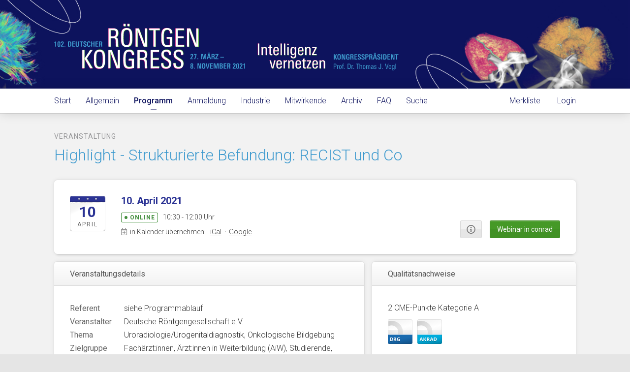

--- FILE ---
content_type: text/html; charset=UTF-8
request_url: https://www.2021.roentgenkongress.de/de-DE/7162/programm/show/2733/Highlight-Strukturierte-Befundung-RECIST-und-Co/
body_size: 7778
content:
<!doctype html>
<html dir="ltr" lang="">
<head>

	<title>Highlight - Strukturierte Befundung: RECIST und Co | 102. Deutscher Röntgenkongress</title>
	<meta charset="UTF-8">

	<!-- 102. Röntgenkongress 2021  // © 02/2021 //-->

	<meta name="Author" content="DRG" />
	<meta name="Publisher" content="102. Deutscher Röntgenkongress 2021 / RÖKO DIGITAL" />
	<meta name="Copyright" content="102. Deutscher Röntgenkongress 2021 / RÖKO DIGITAL" />
	 <meta name="KEYWORDS" content="Kongress,Radiologie,RöKo,Röntgenkongress"/><meta name="DESCRIPTION" content="Vom 27. März bis 8. November 2021 referieren Expertinnen und Experten aus dem breiten Spektrum der Radiologie über ein spezielles Thema bzw. einen Themenschwerpunkt. Das Kongressprogramm wird fortlaufend aktualisiert." />	<meta name="audience" content="all" />
	<meta name="rating" content="general" />
	<meta name="content-language" content="" />
	<meta name="robots" content="INDEX,FOLLOW" />
	<meta name="viewport" content="width=device-width, initial-scale=1.0, maximum-scale=1.0, user-scalable=0;" />
	<meta name="apple-mobile-web-app-capable" content="no" />
	<meta name="google-site-verification" content="" />
	
<meta property="og:type" content="website" />
<meta property="og:title" content="Programm | 102. Deutscher Röntgenkongress" />
<meta property="og:url" content="https://www.2021.roentgenkongress.de" />
<meta property="og:description" content="Vom 27. März bis 8. November 2021 referieren Expertinnen und Experten aus dem breiten Spektrum der Radiologie über ein spezielles Thema bzw. einen Themenschwerpunkt. Das Kongressprogramm wird fortlaufend aktualisiert." /><meta property="og:image" content="https://www.2021.roentgenkongress.de/media/image/25243/preview/drg-2021-veranstaltungsbeileger.png" />
		<meta http-equiv="content-type" content="text/html;charset=utf-8" />
	<meta http-equiv="Content-Style-Type" content="text/css" />
	<meta http-equiv="Content-Script-Type" content="text/javascript" />
	<meta http-equiv="pragma" content="no-cache" />
	<meta http-equiv="EXPIRES" content="300" />
	<meta http-equiv="CACHE-CONTROL" content="PRIVATE" />
	<meta http-equiv="imagetoolbar" content="no" />

	
<meta property="og:type" content="website" />
<meta property="og:title" content="Programm | 102. Deutscher Röntgenkongress" />
<meta property="og:url" content="https://www.2021.roentgenkongress.de" />
<meta property="og:description" content="Vom 27. März bis 8. November 2021 referieren Expertinnen und Experten aus dem breiten Spektrum der Radiologie über ein spezielles Thema bzw. einen Themenschwerpunkt. Das Kongressprogramm wird fortlaufend aktualisiert." /><meta property="og:image" content="https://www.2021.roentgenkongress.de/media/image/25243/preview/drg-2021-veranstaltungsbeileger.png" />	<link rel="shortcut icon" href="/media/image/24476/preview/Teaser-Roentgenkongress-2021.jpg" />

	<link rel="stylesheet" type="text/css" href='//cdnjs.de/fonts/css2?family=Roboto:wght@300;400;500;700&display=swap' />
	
		<link rel="stylesheet" href="//cdnjs.de/fonts/intern/fontawesome-pro-5.0.13/css/fontawesome-all.css">
	 <link rel="stylesheet" type="text/css" href="/themes/drg/roeko21digital/roeko2021.css" />
	<link rel="stylesheet" type="text/css" href="/themes/drg/roeko21digital/functions.css" />
	<link rel="stylesheet" type="text/css" href="/themes/drg/roeko21digital/usform.css" />
	<link rel="stylesheet" href="/redist/js/magnific-popup/mfp.css">
		
	<script language="JavaScript" type="text/JavaScript" src="/themes/drg/roeko21digital/js/jquery.min.js"></script>
	
	<script language="JavaScript" type="text/JavaScript" src="/lib/usapi.js"></script>
	<script language="JavaScript" type="text/JavaScript" src="/lib/front.js"></script>
	<script language="JavaScript" type="text/JavaScript" src="/themes/drg/roeko21digital/js/theme.js"></script>
		<script src="/redist/js/magnific-popup/mfp.min.js"></script>
		<script language="JavaScript" type="text/JavaScript">window.USAPI = {};</script>
	<script language="javascript"> var loginLink = "https://www.2021.roentgenkongress.de/de-DE/7171/login/?jumpbackurl=https%3A%2F%2Fwww.2021.roentgenkongress.de%2Fde-DE%2F7162%2Fprogramm%2Fshow%2F2733%2FHighlight-Strukturierte-Befundung-RECIST-und-Co%2F"; var jbu = "";</script><script> var ussc = "d936eec85ea75cf45446819e72a0accf61d93ca47c530f942d87a0217f60ec6b"; var zoac = "1"; var loginlink_suffix = "%3Fparticipate%3D1"; var congressbookingurl = "https://evewa.drg.de/app_seminaranmeldung?id=487"; var eventid = 2733; var webinarid = '84715180274';</script></script><script src="/themes/drg/roeko21digital/js/event.js"></script>

	<style type="text/css" media="screen" title="www.2021.roentgenkongress.de Front">
			</style>
<!-- Global site tag (gtag.js) - Google Analytics -->
<script async src="https://www.googletagmanager.com/gtag/js?id=G-SGWFC4B14B"></script>
<script>
  window.dataLayer = window.dataLayer || [];
  function gtag(){dataLayer.push(arguments);}
  gtag('js', new Date());

  gtag('config', 'G-SGWFC4B14B');
</script>
</head>
<body id="roeko100" class="no-sidebar   event-single">

<div id="wrapper" class="wrapper innerspace">

	<header id="header">
		<div class="center">
			<div id="logo">
				<a href="/de-DE" title="zur Startseite" id="logo-image">
					102. Deutscher Röntgenkongress
				</a>
			</div>
			<div id="roentgenheader">
				<div id="roentgeninfo"><div><h2>INTELLIGENZ VERNETZEN</h2><br>27. März - 8. November 2021</div></div>
			</div>
					</div>
	</header>

	<div id="navtoggle">
		<div id="navbtn">
			<span class="line1"></span>
			<span class="line2"></span>
			<span class="line3"></span>
		</div>
		<div id="navtext">NAVIGATION</div>
		<div class="topline white"></div>
		<div class="bottomline"></div>
	</div>

	<nav role="menubar" id="nav">
		<div class="center">
			<ul>
				<li class="mainmenu  " id="mainmenu_7160"><a href="/de-DE/7160/startseite/" title="">Start</a></li><li class="mainmenu  " id="mainmenu_7161"><a href="/de-DE/7161/allgemeine-informationen/" title="Allgemeine Informationen">Allgemein</a><div class="subnav double"><div class="subarrow"></div><ul class="first sub-menu-ul"><li class="submenu "><a href="/de-DE/9730/bdquo-intelligenz-vernetzen-ldquo-102-deutscher-roentgenkongress-2021-mit-positiver-bilanz-beendet/" title="„Intelligenz vernetzen“: 102. Deutscher Röntgenkongress mit positiver Bilanz beendet">„Intelligenz vernetzen“: 102. Deutscher Röntgenkongress 2021 mit positiver Bilanz beendet</a></li><li class="submenu "><a href="/de-DE/9710/preisverleihungen-auf-dem-102-deutschen-roentgenkongress/" title="Preisverleihungen auf dem 102. Deutschen Röntgenkongress">Preisverleihungen auf dem 102. Deutschen Röntgenkongress</a></li><li class="submenu "><a href="/de-DE/9691/radiologisches-netzwerk-racoon/" title="RACOON: Das Radiological Cooperative Network zur Beantwortung der großen Fragen in der Radiologie">Radiologisches Netzwerk RACOON</a></li><li class="submenu "><a href="/de-DE/9655/workshop-fuer-mtra/" title="MTRA-Workshop: MRI Advanced für Anfänger: Sequenz-Modifikationen und ihre Konsequenzen">WORKSHOP FÜR MTRA</a></li></ul><ul class="last sub-menu-ul"><li class="submenu "><a href="/de-DE/8939/digitale-kinderbetreuung-roentgenkongress-2021/" title="Kostenlose, digitale Kinderbetreuung - probieren Sie es aus!">Digitale Kinderbetreuung</a></li><li class="submenu "><a href="/de-DE/9194/erfolgreiche-halbzeit-beim-102-deutschen-roentgenkongress-2021/" title=" Erfolgreiche Halbzeit beim 102. Deutschen Röntgenkongress 2021 "> Erfolgreiche Halbzeit </a></li><li class="submenu "><a href="/de-DE/7400/abstractband/" title="Abstract-Band zum 102. Röntgenkongress">Abstractband</a></li><li class="submenu "><a href="/de-DE/7163/downloads/" title="Downloads">Downloads</a></li></ul></div></li><li class="mainmenu   active" id="mainmenu_7162"><a href="/de-DE/7162/programm/" title="Programm">Programm</a><div class="subnav"><div class="subarrow"></div><ul class="sub-menu-ul"><li class="submenu "><a href="/de-DE/8904/programmtipps/" title="Programmtipps">Programmtipps</a></li></ul></div></li><li class="mainmenu  " id="mainmenu_7170"><a href="/de-DE/7170/anmeldung/" title="Ihr Weg zum 102. Deutschen Röntgenkongress">Anmeldung</a><div class="subnav"><div class="subarrow"></div><ul class="sub-menu-ul"><li class="submenu "><a href="/de-DE/7393/gruppenanmeldung/" title="Gruppenanmeldung für den Röntgenkongress">Gruppenanmeldung</a></li></ul></div></li><li class="mainmenu rkip " id="mainmenu_7168"><a href="/de-DE/7168/industrie/" title="Industriepartner">Industrie</a><div class="subnav"><div class="subarrow"></div><ul class="sub-menu-ul"><li class="submenu "><a href="/de-DE/7395/industriebeteiligung/" title="Informationen zur Industriebeteiligung beim Röntgenkongress">Industriebeteiligung</a></li></ul></div></li><li class="mainmenu  " id="mainmenu_7470"><a href="/de-DE/7470/roeko-login/" title="Mitwirkende">Mitwirkende</a></li><li class="mainmenu  " id="mainmenu_7164"><a href="/de-DE/7164/kongressarchiv/" title="Kongressarchiv">Archiv</a></li><li class="mainmenu  " id="mainmenu_7645"><a href="/de-DE/7645/frequently-asked-questions-102-deutscher-roentgenkongress/" title="Frequently Asked Questions ">FAQ</a></li><li class="mainmenu  " id="mainmenu_7166"><a href="/de-DE/7166/suche/" title="Suche">Suche</a></li>			</ul>
			<ul class="second">
							<li><a href="/de-DE/7691/meine-merkliste/">Merkliste</a></li>
				<li><a href="#" id="siteLogin">Login</a></li>
						</ul>
		</div>
		<div class="bottomline outside"></div>
	</nav>

<div class="us_overlay" id="mainoverlay" style="display:none;">
	<div class="us_overlay_box small">
		<div class="us_overlay_message">
			<div class="icon">
				<i class="fas fa-address-card"></i>
			</div>
			<div class="content">
				<h3>Hinweis</h3>
				<p>Sie wurden wegen Inaktivität vom System abgemeldet.</p>
			</div>
		</div>
		<div class="us_overlay_close">
			<i class="fas fa-times"></i>
		</div>
	</div>
</div>
	<header id="introheader" onclick="window.location.href='/de-DE/7160/startseite/';">
		<div class="center">
			<h2 id="introtitle">102. Deutscher Röntgenkongress</h2>
		</div>
	</header>


	<div id="main">
		<div class="center">

		<section id="headline">
			<hgroup>
				<h4>Veranstaltung</h4>				<h1>Highlight - Strukturierte Befundung: RECIST und Co</h1>
			</hgroup>
		</section>
			
		<section id="content">
		<div class="us_overlay" id="congressoverlay" style="display:none;">
	<div class="us_overlay_box twoflex">
		<div class="us_overlay_left">
			<h3>Jetzt teilnehmen</h3>
			<p>Bitte loggen Sie sich ein, um Ihre Teilnahme an diesem Webinar zu bestätigen. Sie sind dann vorgemerkt und werden, falls das Webinar innerhalb der nächsten 10 Minuten beginnt, sofort weitergeleitet.</p>
			<p>Findet das Webinar zu einem späteren Zeitpunkt statt, kommen Sie kurz vor Beginn des Webinars erneut, um am Webinar zeilzunehmen.</p>
			<a href="#" class="button secondary big loginbtn">Login</a>
		</div>
		<div class="us_overlay_right">
			<h3>Einfach buchen</h3>
			<p>Buchen Sie jetzt den 102. Deutschen Röntgenkongress und verpassen Sie keines unserer lehrreichen und informativen Webinare zu verschiedenen Themen der Radiologie.</p>
			<ul>
				<li>Wissenschaft & Fortbildung</li>
				<li>CME-Punkte</li>
				<li>Themenvielfalt</li>
				<li>Dialog & Interaktion</li>
			</ul>
			<a href="#" class="button primary big registerbtn">Jetzt buchen</a>
		</div>
		<div class="us_overlay_close">
			<i class="fas fa-times"></i>
		</div>
	</div>
</div>
<div class="us_overlay" id="industryoverlay" style="display:none;">
	<div class="us_overlay_box twoflex">
		<div class="us_overlay_left">
			<h3>Kongressteilnehmer.</h3>
			<p>Als Teilnehmer des 102. Deutschen Röntgen&shy;kongresses loggen Sie sich bitte ein um an dieser Industrie&shy;veranstaltung teilzunehmen.</p>
			<a href="#" class="button primary big loginbtn">Login</a>
		</div>
		<div class="us_overlay_right">
			<h3>Ohne Buchung.</h3>
			<p class="closed">Sie können an Industrie&shy;veranstaltungen auch ohne Buchung des 102. Deutschen Röntgen&shy;kongresses <strong>kostenfrei</strong> teilnehmen.</p>
			<p class="closed">Um teilzunehmen kommen Sie ca. 10 Minuten vor Beginn wieder. Freischaltung zur Teilnahme in:</p>
			<p class="closed"><strong class="timer"></strong></p>
			<p class="opened">Sie können an Industrie&shy;veranstaltungen auch ohne Buchung des 102. Deutschen Röntgen&shy;kongresses <strong>kostenfrei</strong> teilnehmen. Melden Sie sich bitte hier an:</p>
			<div class="form-container form floating opened"><form name="industrycheckinform" id="industrycheckinform" data-api="usform" method="POST" action="#ajax">
			<div class="usfield half clear">
				<label>Vorname *</label>
				<div class="usform-wrap"><input type="text" name="firstname" id="firstname" required="true" value="" size="40" class="usform-form-control" aria-required="true"></div>
			</div>

			<div class="usfield half last">
				<label>Nachname *</label>
				<div class="usform-wrap"><input type="text" name="lastname" id="lastname" required="true" value="" size="40" class="usform-form-control" aria-required="true"></div>
			</div>
			<div class="usfield one clear last">
				<label>E-Mail-Adresse *</label>
				<div class="usform-wrap"><input type="email" name="email" id="email" required="true" value="" size="40" class="usform-form-control" aria-required="true"></div>
			</div>
						<div data-sitekey="d936eec85ea75cf45446819e72a0accf61d93ca47c530f942d87a0217f60ec6b" class="us-captcha"></div>
			</form></div>
			<p class="opened">Bitte beachten Sie die <a href="#datenschutzindustrie">Datenschutzhinweise</a>.</p>
			<a href="#" class="button secondary big registerbtn opened">Jetzt teilnehmen</a>
		</div>
		<div class="us_overlay_close">
			<i class="fas fa-times"></i>
		</div>
	</div>
</div>
<div class="us_overlay" id="infooverlay" style="display:none;">
	<div class="us_overlay_box small">
		<div class="us_overlay_message">
			<div class="icon">
				<i class="fas fa-address-card"></i>
			</div>
			<div class="content">
				<h3>Das ist eine Meldung</h3>
				<p>Stet clita kasd gubergren, no sea takimata sanctus est. Ut labore et dolore aliquyam erat, sed diam voluptua.</p>
				<a href="#" class="button secondary big">Login</a>
			</div>
		</div>
		<div class="us_overlay_close">
			<i class="fas fa-times"></i>
		</div>
	</div>
</div>

<section class="date-grid has-timing has-contact">


<section class="datebox date-padding date_detail">
	<div class="datecal"><div>10</div><span>April</span></div>
	<div class="datemain"><h2 class="date">10. April 2021</h2><span class="time"><span class="icon-online">Online</span>10:30 - 12:00 Uhr</span><span class="icslink"><i class="far fa-calendar-plus"></i> &nbsp;in Kalender übernehmen: &nbsp; <span><a href="/tools/vaics.php?starttime=1618043400&endtime=1618048800&summary=Highlight+-+Strukturierte+Befundung%3A+RECIST+und+Co&description=Online-Veranstaltung%2Bdes%2B102.%2BDeutschen%2BR%25C3%25B6ntgenkongresses&url=https%3A%2F%2Fwww.2021.roentgenkongress.de%2Fde-DE%2F7162%2Fprogramm%2Fshow%2F2733%2FHighlight-Strukturierte-Befundung-RECIST-und-Co%2F">iCal</a> &nbsp;&middot;&nbsp; <a href="https://calendar.google.com/calendar/render?action=TEMPLATE&text=Highlight - Strukturierte Befundung: RECIST und Co&dates=20210410T103000T/20210410T120000T&ctz=Europe/Berlin&details=Online-Veranstaltung+des+102.+Deutschen+R%C3%B6ntgenkongresses%0A%0AZur+Veranstaltung%3A+%3Ca+href%3D%22https%3A%2F%2Fwww.2021.roentgenkongress.de%2Fde-DE%2F7162%2Fprogramm%2Fshow%2F2733%2FHighlight-Strukturierte-Befundung-RECIST-und-Co%2F%22+target%3D%22_blank%22%3Ehttps%3A%2F%2Fwww.2021.roentgenkongress.de%2Fde-DE%2F7162%2Fprogramm%2Fshow%2F2733%2FHighlight-Strukturierte-Befundung-RECIST-und-Co%2F%3C%2Fa%3E&sprop=website:https://www.2021.roentgenkongress.de/de-DE/7162/programm/show/2733/Highlight-Strukturierte-Befundung-RECIST-und-Co/&sprop=name:Webseite%20der%20Veranstaltung" target="_blank">Google</a></span></span>
	</div>
	<div class="datebtn">
		<a href="#faq" class="info"><i class="far fa-info-circle"></i></a><a href="https://academy.mevis.de/drg/courses/runVideo/729/" id="conradbtn" class="conrad" target="_blank">Webinar in conrad</a></div>
</section>    <section class="event-details datebox">
		<header>
			<h3>Veranstaltungsdetails</h3>
		</header>
		<div class="date-content date-padding">

	    <dl>
	        	   <dt>Referent</dt><dd>siehe Programmablauf</dd>
    	    	    	   <dt>Veranstalter</dt><dd>Deutsche Röntgengesellschaft e.V.</dd>
    	    	<dt>Thema</dt><dd>Uroradiologie/Urogenitaldiagnostik, Onkologische Bildgebung</dd><dt>Zielgruppe</dt><dd>Fachärzt:innen, Ärzt:innen in Weiterbildung (AiW), Studierende, MTR, Andere, Ingenieur:in / Naturwiss.</dd>	    </dl>
		</div>
    </section>
	<section class="event-quality datebox">
		<header>
			<h3>Qualitätsnachweise</h3>
		</header>
		<div class="date-content date-padding">
        2 CME-Punkte Kategorie A<br>        <div class="certlogos">
        <div class="certlogo drg" title="DRG-eigene Veranstaltung">DRG-eigene Veranstaltung</div><div class="certlogo akrad" title="Qualitätssicherung durch die Akademie für Fort- und Weiterbildung in der Radiologie">Qualitätssicherung durch die Akademie für Fort- und Weiterbildung in der Radiologie</div>        </div>
        		</div>
	</section>
<section class="datebox event-timimg">
	<header>
		<h3>Ablauf</h3>
	</header>
	<div class="date-content date-padding">
		<p>Einloggen ist ab 10:20 Uhr möglich.<br />
<br />
Moderation: Thorsten Persigehl, Köln<br />
<br />
RECIST: alles zu den  Kriterien mit Fallbeispielen - für den Anfänger bis zum Experten<br />
<br />
Eine Veranstaltung der AG Onkologische Bildgebung</p>		<dl><dt>10:30 - 10:50 Uhr</dt><dd>RECIST 1.1 made easy<br><i>Thorsten Persigehl, Köln</i></dd><dt>10:50 - 11:10 Uhr</dt><dd>RECIST & Co: Weitere Kriterien<br><i> Bernhard Gebauer, Berlin</i></dd><dt>11:10 - 11:30 Uhr</dt><dd>Fallbeispiele - von easy bis kniffelig<br><i>Thorsten Persigehl,  Köln / Bernhard Gebauer, Berlin</i></dd><dt>11:30 - 12:00 Uhr</dt><dd>Diskussion</dd></dl>	</div>
</section>
<section class="datebox event-contact">
	<header>
		<h3>Kontakt</h3>
	</header>
	<div class="date-content date-padding">
		<p><a href="mailto:kongress@drg.de">kongress@drg.de</a><br />
Tel.: 030 - 916 070 66<br />
Dagmara Bruchalska         <br />
Merle Bachmann                <br />
Maren Bastian</p>
	</div>
</section>

<section class="datebox faq" id="faq">
	<header>
		<h3>Häufige Fragen</h3>
	</header>

	<div class="date-faq">
		<div class="faq-list">
			<div class="faq-item">
				<div class="faq-question">Erst anmelden, dann teilnehmen!<div class="arrow"><i class="fa fa-chevron-left" aria-hidden="true"></i></div></div>
				<div class="faq-answer">
					<p>Sie interessieren sich für ein Röntgenkongress-Webinar? Dann melden Sie sich bitte bis spätestens 24 Stunden vor Beginn der Veranstaltung einmalig für den 102. Deutschen Röntgenkongress an, damit wir Sie rechtzeitig für alle Angebote freischalten können.</p>
					<p>Wenn Ihr Arbeitgeber eine Gruppenanmeldung vorgenommen hat, müssen Sie sich mit einem Anmelde-Code, den Sie vom Arbeitgeber erhalten, für die Teilnahme einmalig anmelden. Mit Eingabe des Codes ist die Anmeldung für Sie kostenfrei.</p>
					<p>Alle Informationen erhalten Sie unter <a href="/de-DE/7170/anmeldung/">Anmeldung</a> bzw. unter <a href="/de-DE/7393/gruppenanmeldung/">Gruppenanmeldung</a>.</p>
				</div>
			</div>
			<div class="faq-item">
				<div class="faq-question">Teilnahme an Röntgenkongress-Webinaren<div class="arrow"><i class="fa fa-chevron-left" aria-hidden="true"></i></div></div>
				<div class="faq-answer">
					<p>Bitte beachten Sie, dass Sie sich für jedes Webinar separat einloggen müssen.<br>Bei jeder Veranstaltung finden Sie ca. 10 Tage vor dem Termin oben rechts einen grünen Button "Teilnehmen".</p>
					<p><strong>Jetzt teilnehmen!</strong><br>Ab 10 Minuten vor Beginn des Webinars können Sie sich direkt ins Webinar einloggen. Voraussetzungen: Sie haben die Teilnahme am Kongress gebucht und Ihre Login-Daten zur Hand. DRG- und VMTB-Mitglieder verwenden Ihre Zugangsdaten für den Mitgliederbereichs. Nichtmitglieder nutzen bitte die Login-Daten, welche für die Anmeldung / Registrierung eingesetzt wurden.</p>
					<p>Es ist <em><strong>nicht mehr erforderlich</strong></em>, dass Sie im Vorfeld einen Link anfordern!</p>
					<p><strong>Sie möchten ein Webinar für sich in Ihrer Merkliste vormerken!</strong><br>Wenn Sie die Teilnahme am Deutschen Röntgenkongress bereits gebucht haben und bereits einige Zeit vor dem Webinar-Termin sich diesen vormerken wollen, nutzen Sie bitten den Button „Login“. Sie werden zum Login-Formular weitergeleitet. Nach erfolgreichem Login kehren Sie automatisch auf die Seite zurück und erhalten eine Bestätigung über die erfolgreiche Vormerkung für die Teilnahme am Webinar. Wenn Sie sich für die Teilnahme vorgemerkt haben, kehren Sie kurz vor Beginn der Veranstaltung zurück, klicken Sie auf den "Teilnehmen"-Button oder falls Sie bereits eingeloggt sind auf den "Zum Webinar"-Button.<br>Ihre vorgemerkte Webinare finden Sie in Ihrer persönlichen Merkliste in der Menüleiste.</p>
				</div>
			</div>
			<div class="faq-item">
				<div class="faq-question">Teilnahme an Röntgenkongress-Industrie-Webinaren<div class="arrow"><i class="fa fa-chevron-left" aria-hidden="true"></i></div></div>
				<div class="faq-answer">
				<p>Bei jeder Veranstaltung, die bereits für die TeilnehmerInnen freigeschaltet wurde, finden Sie oben rechts einen grünen "Teilnehmen"-Button.</p>
				<p>Wenn Sie Kongress-TeilnehmerIn und bereits eingeloggt sind, erhalten Sie umgehend eine Bestätigung für die Vormerkung zur Teilnahme am Webinar, und wenn das Webinar innerhalb der nächsten zehn Minuten startet, oder bereits begonnen hat, werden Sie direkt in das Webinar geleitet.</p>
				<p>Wenn Sie Kongress-TeilnehmerIn und NICHT eingeloggt sind, klicken Sie auf den Button "Login". Sie werden zum Login-Formular weitergeleitet. Nach erfolgreichem Login kehren Sie automatisch auf die Seite zurück und erhalten eine Bestätigung über die erfolgreiche Vormerkung für die Teilname am Webinar, und werden, wenn das Webinar innerhalb der nächsten zehn Minuten startet, oder bereits begonnen hat, direkt in das Webinar geleitet.</p>
				<p>Wenn Sie sich für die Teilnahme vorgemerkt haben, kehren Sie kurz vor Beginn der Veranstaltung zurück, klicken Sie auf den "Teilnehmen"-Button oder falls Sie bereits eingeloggt sind auf den "Zum Webinar"-Button.</p>
				<p>Wenn Sie kein Kongress-TeilnehmerIn sind, haben Sie die Möglichkeit an unseren Industrie-Veranstaltungen kostenfrei <strong>als Gast teilzunehmen</strong>. Hierzu können Sie ab ca. 10 Minuten vor Beginn der Veranstaltung, unter Angabe Ihres vollständigen Namens sowie Ihrer E-Mail-Adresse teilnehmen.</p>
				</div>
			</div>
			<div class="faq-item">
				<div class="faq-question">Aufzeichnungen der Webinare auf conrad, der interaktiven Lernplattform der DRG<div class="arrow"><i class="fa fa-chevron-left" aria-hidden="true"></i></div></div>
				<div class="faq-answer">
					<p>Zugriff auf die Aufzeichnungen der Webinare auf conrad, der interaktiven Lernplattform der DRG, ist ausschließlich den DRG-/VMTB-Mitgliedern vorbehalten. Die Verfügbarkeit einer Webinar-Aufzeichnung wird nicht garantiert. Voraussetzung ist die Zustimmung der Referentin/des Referenten. Alle Aufzeichnungen werden bis zum 31.12.2023 abrufbar sein.</p>
					<p>Möchten Sie als Nicht-Mitglied auch im Anschluss die Webinar-Aufzeichnungen ansehen, so ist der Abschluss einer DRG-/VMTB-Mitgliedschaft erforderlich. Nutzen Sie zugleich alle weiteren Vorteile und werden Sie jetzt <a href="https://www.drg.de/de-DE/34/mitglied-werden/" target="_blank">Mitglied in der DRG</a>!</p>
					<p>Sobald dieses Webinar in "conrad" verfügbar ist, erhalten Sie, anstelle des "Teilnehmen"-Buttons einen "Webinar in conrad"-Button, um direkt zum Webinar im conrad, der interaktiven Lernplattform der DRG, zu gelangen.</p>
				</div>
			</div>
			<div class="faq-item">
				<div class="faq-question">Fortbildungspunkte (CME) / Teilnahmebescheinigung<div class="arrow"><i class="fa fa-chevron-left" aria-hidden="true"></i></div></div>
				<div class="faq-answer">
					<p>Alle wissenschaftlichen Fortbildungsveranstaltungen werden bei der Landesärztekammer (LÄK) Berlin zertifiziert. Die Landesärztekammer vergibt 1 CME-Punkt pro Lehreinheit (45 Minuten), somit rechnen wir mit der Vergabe von 2-CME Punkten pro 90 Minuten-Session. </p>
					<p>Wenige Tage nach einem Live-Webinar erhalten Sie den Nachweis über Ihre Teilnahme per E-Mail. Darin werden auch die CME-Punkte ausgewiesen.</p>
					<p><strong>Bitte beachten Sie:</strong> Um Ihre Teilnahmedaten automatisch an die LÄK übermitteln zu können, benötigen wir Ihre Einheitliche Fortbildungsnummer (EFN). Diese können Sie bei Ihrem Mitgliedsantrag oder der Veranstaltungsanmeldung (Online-Anmeldeformular) angeben oder uns vor Teilnahme an den Webinaren per E-Mail an <a href="mailto:kongress@drg.de" title="E-Mail an konfress@drg.de senden.">kongress@drg.de</a> schicken.<br>Die automatische Übermittlung erfolgt ab dem Zeitpunkt des Vorliegens der EFN. Für zurückliegende Teilnahmebescheinigungen müssen Sie diese selbstständig bei der LÄK einreichen. Liegt uns Ihre EFN nicht vor, müssen Sie Ihre Teilnahmebescheinigung bei der zuständigen LÄK, bei der Ihr Fortbildungspunktekonto geführt wird, selbstständig einreichen.</p>
					<p>CME-Punkte werden nur für Live-Webinare, jedoch nicht für das Ansehen der Aufzeichnungen auf conrad, der interaktiven Lernplattform der DRG, vergeben.</p>
				</div>
			</div>
		</div>
	</div>
	<div class="date-padding">
		<div class="faq-footer">
			<p>Weitere Fragen finden Sie in unserer <a href="/de-DE/7645/frequently-asked-questions-102-deutscher-roentgenkongress">Röntgenkongress-FAQ</a>.<br>
			Werden Sie auch dort nicht fündig, rufen Sie uns gern via <a href="tel:03091607066">030 - 916 070 - 66</a> an oder schreiben Sie eine E-Mail an <a href="mailto:kongress@drg.de">kongress@drg.de</a>.</p>
		</div>
	</div>
	<script type="text/javascript" src="/lib/faq.js?ver=5.6.1" id="block-us-faq-js"></script>
</section>

</section>







		</section>
			
		</div>
	</div>

</div><!-- wrapper  //-->


<footer id="footer">
	<div class="center flex-footer">
		<div id="footer-nav">
		<a href="/de-DE/7160/startseite" class="">Start</a><a href="/de-DE/7165/impressum" class="">Impressum</a><a href="/de-DE/7172/datenschutzerklaerung" class="">Datenschutzerklärung</a>		</div>
		<div id="footer-copy">
			&copy; 2025 <a href="https://www.drg.de" title="Deutsche Röntgengesellschaft e.V." target="_blank">Deutsche Röntgengesellschaft e.V.</a>
		</div>
	</div>
</footer>
<div class="clear"></div>


<script language="JavaScript" type="text/JavaScript">
/*<!DATA[*/
	$(document).ready(function(){
		$('a').click(function(){this.blur();});
		$("#navtoggle").click(function(){
            if($("#navbtn").hasClass("opened")){
                $("#nav").animate({'opacity':'hide','height':'hide'},"fast");$("#navbtn").removeClass("opened");
            } else {
                $("#nav").animate({'opacity':'show','height':'show'},"slow");$("#navbtn").addClass("opened");
            }

		});

		if(typeof $("#fullscreentoggle") != "undefined")
		{
		    $("#fullscreentoggle").hide().remove();
		}
		//$("#wrapper").height($(document).height()-60);
			});
/*]]>*/
</script>

	<!-- made by urbanstudio.de -->

</body>
</html>


--- FILE ---
content_type: text/css
request_url: https://www.2021.roentgenkongress.de/themes/drg/roeko21digital/roeko2021.css
body_size: 14832
content:
@charset "UTF-8";
/*
	Theme Name:	Röntgenkongress 2021
    Version: 	1
    Author:		Oli Feiler

	made by urbanstudio.de
*/
:root{
	--us-hightlight-color:#459927;
	--us-font:-apple-system,system-ui,BlinkMacSystemFont,"Segoe UI",Roboto,"Helvetica Neue",Arial,sans-serif; /*Rubik*/
	--us-textcolor:rgba(0,0,0,.77);

	--us-transition:all 0.2s ease-in-out;
	--us-box-shadow:0 0 0 1px rgba(0,0,0,.05), 0 0 10px rgba(0,0,0,.08), 0 7px 5px -5px rgba(0,0,0,.12);

	--us-margin:32px;
	--us-margin-half:16px;

}


.cbox a.more{word-break:break-all;}
html, body, div, span, object, iframe, h1, h2, h3, h4, h5, h6, p, blockquote, pre, abbr, address, cite, code, del, dfn, em, img, ins, kbd, q, samp, small, strong, var, a, b, i, dl, dt, dd, ol, ul, li, fieldset, form, label, legend, table, caption, tbody, tfoot, thead, tr, th, td, article, aside, canvas, details, figcaption, figure, footer, header, hgroup, menu, nav, section, summary, time, mark, audio, video, button, input, select, textarea {margin:0;padding:0;border:0;outline:none;vertical-align:baseline;background:transparent;}
html{overflow-y:scroll;}
body{font-family:'Roboto', Geneva, Arial, sans-serif;font-size:16px;font-weight:300;margin:0px;padding:0px;text-align:center;height:100%;}
blockquote, q{quotes:none;} blockquote:before, blockquote:after, q:before, q:after{content:'';content:none;}
del{text-decoration:line-through;} abbr[title], dfn[title]{border-bottom:1px dotted;cursor:help;}
input, select{vertical-align:middle;} textarea{resize:vertical;overflow-y:auto;}
label, input[type=button], input[type=submit], button{cursor:pointer;}
.ie7 img{-ms-interpolation-mode:bicubic;}
ul{list-style:none;list-style-type:none;}
::selection, ::-moz-selection{background:#095285;color:#fff;text-shadow:none;opacity:0.66;}
p{max-width:800px;}
#usdata{display:none;}

#adminpreview{position:absolute;top:0;right:50px;display:block;width:132px;height:37px;background:url('images/preview.png') no-repeat 0 0;}
#adminpreview a{display:block;width:132px;height:37px;} #adminpreview a:hover{background:url('images/preview.png') no-repeat 0 100%;}


/* FUNCTIONS HACK */
.cbox .text h2, .cbox .text h2 a, .cbox .text h2 a:hover{color:#3E9ACE !important;}
.mod-cp_directory.date ul, .mod-cp_directory.types ul, .mod-cp_directory.themes ul, .mod-cp_directory.modalities ul{z-index:99 !important;padding: 5px 0 10px 10px !important;}
.mod-cp_directory.date ul li, .mod-cp_directory.types ul li, .mod-cp_directory.themes ul li, .mod-cp_directory.modalities ul li.last{margin-right:0 !important;}
section .mod-cp_programm .tabs a{color:#666666;}
section .mod-cp_programm .tabs a.active{color:#3E9ACE !important;border-bottom: 1px solid #FFFFFF;background:#FFFFFF;}
#searchlink a.printmelink{background-color:transparent !important;color:#333333 !important;}
.sessiontypes, .locklegend{background-color:transparent !important;}
section#content div.mod-cp_directory{margin:0 0 20px 0;}
.mod-text a{color:#3E9ACE !important;}
#content .mod-text h2, #content .mod-text h4{color:#3E9ACE !important;}
body .mod-cp_directory.date ul li.active label, body .mod-cp_directory.types ul li.active label, body .mod-cp_directory.themes ul li.active label, body .mod-cp_directory.modalities ul li.active label{display:block;background-position:0 11px;white-space:normal;}
body .mod-cp_directory.date ul li label, body .mod-cp_directory.types ul li label, body .mod-cp_directory.themes ul li label, .mod-cp_directory.modalities ul li label{display:block;background-position:0 11px;white-space:normal;}

section#content div.mod-cp_directory div.mainsession{border-bottom:1px solid #E5E5E5;color:#333333;font-size:16px;min-height:70px;} section#content div.mod-cp_directory div.mainsession strong{font-weight:300 !important;}
section#content div.mod-cp_directory div.mainsession h2,
section#content div.mod-cp_directory div.mainsession .subevent_details .subevent h3{font-size:16px;line-height:20px;font-weight:300;color:#3E9ACE !important;pading:0 0 0 0 !important;}
section#content div.mod-cp_directory div.mainsession .subevent_details{padding:20px 0 0 0;}
section#content div.mod-cp_directory div.mainsession .subevent_details .subevent{border-top:1px solid #E5E5E5;padding:15px 0 15px 0;}
section#content div.mod-cp_directory div.mainsession .subevent_details .subevent:last-child{border-bottom:1px solid #E5E5E5;}
section#content div.mod-cp_directory div.mainsession .subevent_details .subevent span.short{line-height:20px;width:120px;}
section#content div.mod-cp_directory div.mainsession .subevent_details .subevent h3,
section#content div.mod-cp_directory div.mainsession .subevent_details .subevent span.time{margin-left:120px;}

#congress_detail_display .name{color:#21353A !important;}

#timetable .sessions{top:62px !important;}


/* Blocks */
.alignwide, .alignfull{position:relative;width:100%;margin-left:0px;margin-right:0px;z-index:2;}
.alignfull{width:100vw;left:calc(-50vw + 50%);margin-left:0px;margin-right:0px;}
.alignwide{width:calc(100% + 460px);left:-230px;margin-left:0px;margin-right:0px;padding:0 30px 0 30px;}
@media only screen and (max-width: 1210px) {
.alignwide,
.wp-block-image.alignwide{width:100vw;left:calc(-50vw + 50%);margin-left:0px;margin-right:0px;}
}



.center{width:1060px;margin:0 auto;padding:0 15px 15px 15px;text-align:left;color:#333333;line-height:26px;position:relative;top:0;left:0;}

#wrapper{width:100%;position:relative;top:0;left:0;padding:0 0 0 0;background:#FFFFFF;margin:0 auto;min-height:calc( 100vh - 78px );}
#header{position:relative;top:0;left:0;width:auto;padding:0;height:auto;margin:0;overflow:hidden;background:#0E135E;}
#header .center{height:auto;padding-bottom:0 !important;overflow:show;}
	#logo{position:relative;top:0;left:0;display:block;width:100%;height:160px;margin:0px;z-index:2;padding:30px 0 0 0;box-sizing:border-box;}
		#logo a{display:block;width:100%;height:100px;background: url('images/intro-header2021-mobile.svg') no-repeat 50% 56%;background-size:contain;text-indent:-9999px;}

	#roentgenheader{display:none;}

@media only screen and (min-width: 768px) {
	#roentgenheader{display:block;position:absolute;top:0;left:-222px;bottom:0;height:180px;width:1403px;content:'';background:url('images/header2021.jpg') no-repeat 0 0;background-size:1403px 180px;z-index:1;}
		#roentgeninfo{display:none;}
			#roentgeninfo div{display:none;}
}

@media only screen and (min-width: 860px) {

	#logo{position:relative;top:0;left:0;display:block;width:800px;height:180px;margin:0px;padding:0 0 0 0;z-index:2;}
		#logo a{display:block;width:700px;height:180px;background: url('images/intro-header2021.svg') no-repeat 50% 56%;background-size:contain;text-indent:-9999px;}

}



#wrapmain{width:auto;}
	#main{background:#FFFFFF;padding-bottom:15px;}
	#main .center{margin:0 auto;/*min-height:350px;overflow:auto;*/} #main .center:after{display:table;clear:both;content:'';}
	#slider{display:block;margin:15px 0 30px 0;width:940px;height:300px;/*background:url('images/tmp-slider.jpg') no-repeat 0 0;*/position:relative;top:0;left:0;}
	#eb_overview_showcase{width:940px;height:300px;padding:15px 0 30px 0;}
	.eb_overview_showcase_image{width:940px;height:300px;} .eb_overview_showcase_image_mobile{display:none;}
	#headline{display:block;}
		#headline hgroup{margin:40px 0 30px 0;}
		#headline hgroup h4{display:block;padding:0;margin:0 0 10px 0;line-height:14px;font-size:14px;color:#979799;font-weight:400;text-transform:uppercase;letter-spacing:1px;}
		#headline hgroup h1{display:block;padding:0;margin:0 0 0 0;line-height:42px;font-size:32px;color:#3E9ACE;font-weight:300;}
		#breadco{display:none;border-top:1px solid #CCCCCC;border-bottom:1px solid #E5E5E5;height:30px;line-height:30px;font-size:10px;font-weight:300;margin:0 0 30px 0;color:#CCCCCC;} #breadco a{color:#999999;text-decoration:none;} #breadco a:hover{text-decoration:underline;}

@media only screen and (max-width: 660px) {
	#headline hgroup h1{line-height:38px;font-size:28px;-moz-hyphens:auto;-o-hyphens:auto;-webkit-hyphens:auto;-ms-hyphens:auto;hyphens:auto;}
}


	aside#sidebar{display:block;width:290px;float:left;min-height:350px;}
	body.no-sidebar #main #content{width:auto;float:none;display:block;clear:both;}
	body.no-sidebar #main aside#sidebar{display:none;}
	body.sidebar-right #main #content{width:740px;min-height:350px;float:left;}
		body.sidebar-right #main aside#sidebar{float:right !important;}
	body.sidebar-left #main #content{width:740px;min-height:350px;float:left;}
		body.sidebar-left #main aside#sidebar{float:left !important;margin-right:30px;}
	.sidebarbox{border:1px solid #E8E8E8;margin:0 0 20px 0;min-height:90px;font-size:14px;}
		.sidebarbox .header{border-bottom:1px solid #D3D3D3;background:#ffffff;background:-moz-linear-gradient(top, #ffffff 0%, #fafafa 100%);background:-webkit-gradient(linear, left top, left bottom, color-stop(0%,#ffffff), color-stop(100%,#fafafa));background: -webkit-linear-gradient(top, #ffffff 0%,#fafafa 100%);background:-o-linear-gradient(top, #ffffff 0%,#fafafa 100%);background:-ms-linear-gradient(top, #ffffff 0%,#fafafa 100%);background:linear-gradient(to bottom, #ffffff 0%,#fafafa 100%);filter: progid:DXImageTransform.Microsoft.gradient( startColorstr='#ffffff', endColorstr='#fafafa',GradientType=0 );}
		.sidebarbox .header h2{display:block;border:1px solid #FFFFFF;border-top:0;border-bottom:0;font-size:16px;color:#666666;line-height:18px;padding:10px 0 10px 11px;font-weight:300;letter-spacing:1px;text-shadow:0 -1px #FFFFFF;text-transform:uppercase;}
		.sidebarbox .header h2 a{color:#666666;text-decoration:none;}
		.sidebarbox ul#menuul{display:block;}
		.sidebarbox ul#menuul li{display:block;}
		.sidebarbox ul#menuul li a{display:block;padding:10px 10px 10px 11px;font-size:16px;line-height:22px;color:#333333;text-decoration:none;font-weight:300;border-bottom:1px solid #E8E8E8;}
		.sidebarbox ul#menuul li a:hover{text-decoration:none;}
		.sidebarbox ul#menuul li:last-child a{border-bottom:none !important;}
	.sidebarbox.mod-cp_directory .forms{padding-bottom: 5px !important;}
		.sidebarbox .forms span label{color:#666666 !important;padding:0 0 10px 0 !important;line-height:10px;}
		.sidebarbox .forms span input{margin:0 0 15px 0 !important;}
	.sidebarbox .cbox .text div{font-size:12px !important;line-height:18px !important;}
	.sidebarbox .cbox .text div a.more{font-size:12px !important;line-height:18px !important;}
.sidebarbox.yellow{border:1px solid #3E9ACE;/*background:#F7F7F4;*/}
	.sidebarbox.yellow .header{/*border-bottom:1px solid #CECAB4;background: rgb(255,255,255);
background: -moz-linear-gradient(top, rgba(255,255,255,1) 0%, rgba(247,247,244,1) 100%);
background: -webkit-linear-gradient(top, rgba(255,255,255,1) 0%,rgba(247,247,244,1) 100%);
background: linear-gradient(to bottom, rgba(255,255,255,1) 0%,rgba(247,247,244,1) 100%);
filter: progid:DXImageTransform.Microsoft.gradient( startColorstr='#ffffff', endColorstr='#f7f7f4',GradientType=0 );*/}
	.sidebarbox.yellow .header h2{color:#3E9ACE;}
	article.textsite h1{display:none;}


.congresshpnews .header h2{font-size:20px;line-height:20px;font-weight:300;padding:0 0 20px 0;margin:0 0 20px 0;color:#0E135E;border-bottom: 1px solid #E5E5E5;}
.congresshpnews .header h2 a{color:#0E135E;text-decoration:none;}
.congresshpnews .header a.rss{display:none !important;}


#footbar{position:relative;top:0;left:0;padding:30px 0 0 0;/* Permalink - use to edit and share this gradient: https://colorzilla.com/gradient-editor/#f5f5f5+0,ffffff+100 */
background: rgb(245,245,245); /* Old browsers */
background: -moz-linear-gradient(top,  rgba(245,245,245,1) 0%, rgba(255,255,255,1) 100%); /* FF3.6-15 */
background: -webkit-linear-gradient(top,  rgba(245,245,245,1) 0%,rgba(255,255,255,1) 100%); /* Chrome10-25,Safari5.1-6 */
background: linear-gradient(to bottom,  rgba(245,245,245,1) 0%,rgba(255,255,255,1) 100%); /* W3C, IE10+, FF16+, Chrome26+, Opera12+, Safari7+ */
filter: progid:DXImageTransform.Microsoft.gradient( startColorstr='#f5f5f5', endColorstr='#ffffff',GradientType=0 ); /* IE6-9 */
}
.footbarbox{width:250px;width:calc(( 100% - 60px ) / 4 );float:left;color:#333333;text-align:left;font-size:10px;margin:0 20px 30px 0;overflow:hidden;} .footbarbox:last-child{margin:0 0 30px 0;}
	.footbarbox a.image{position:relative;top:0;left:0;margin:0 0 15px 0;width:100%;height:auto;overflow:hidden;} .footbarbox a.image img{display:block;width:100%;height:auto;}
	.footbarbox a.image:after{position:absolute;top:0;left:0;right:0;bottom:0;content:'';z-index:99;border:1px solid rgba(0,0,0,.1);}
	.footbarbox h4{font-size:20px;font-weight:300;line-height:28px;margin:0 0 10px 0;} .footbarbox h4 a, .footbarbox h4 a:hover{color:#3E9ACE;text-decoration:none;}
	.footbarbox div.text{line-height:20px;font-size:14px;height:60px;font-weight:300;overflow:hidden;}
	.footbarbox a.more{display:inline-block;color:#3E9ACE;margin:0;padding:0;padding-left:8px;margin-top:8px;background:url('images/more-blue.svg') no-repeat 0 50%;background-size:4px 8px;font-size:12px;text-decoration:none;} .footbarbox a.more:hover{text-decoration:none;}

#footbar:after,
.footbarbox:after{display:table;clear:both;content:'';}


@media only screen and (max-width: 1023px) {
.footbarbox{width:calc(( 100% - 30px ) / 2 );margin:0 30px 30px 0;}
.footbarbox:nth-child(2n){margin:0 0 30px 0;}
}
@media only screen and (max-width: 480px) {
.footbarbox,
.footbarbox:nth-child(2n){width:100%;margin:0 0 15px 0;}
.footbarbox div.text{height:auto;}
}



#footer{position:relative;top:0;left:0;width:auto;margin:0;font-size:14px;font-weight:300;color:#0E135E;text-align:center;background:#FFFFFF;box-shadow:0 0 0 1px rgba(0,0,0,.08), 0 0 22px rgba(0,0,0,.15);}
	.flex-footer{padding:15px;font-size:16px;color:#0E135E;overflow:auto;}
		#footer-nav{padding:0;text-align:center;}
			#footer #footer-nav a{color:#0E135E;text-decoration:none;display:inline-block;font-weight:300;line-height:28px;height:28px;padding:10px;}
			#footer #footer-nav a:hover{color:#0E135E;}
		#footer-copy{color:rgba(12,20,93,.66);font-size:10px;text-align:center;}
			#footer-copy a{color:rgba(12,20,93,.66);text-decoration:none;}

body.intro #footer{background:#0E135E !important;color:rgba(255,255,255,.33) !important;text-shadow:0px 1px 0 rgba(0,0,0,.2);box-shadow:none;}
body.intro #footer #footer-nav a, body.intro #footer #footer-nav a:hover{color:#FFFFFF;}
body.intro #footer-copy, body.intro #footer-copy a{color:rgba(255,255,255,.66);}

@media only screen and (min-width: 800px) {
	.flex-footer{display:flex;flex-direction:row;align-items:center;justify-content:space-between;}
	#footer-nav{flex-basis:calc( 100% - 300px );text-align:left;}
	#footer-copy{flex-basis:300px;font-size:16px;text-align:right;}
}


#formmessage{display:none;padding:10px 0 10px 0;margin:0 0 20px 0;width:100%;}
#loadmore a{color:#67523A;font-size:14px;font-weight:500;text-decoration:none;}
#logged{margin:7px;text-align:right;color:#EEEEEE;}
#logged a{color:#CDAA7D;font-size:14px;font-weight:500;text-decoration:underline;display:inline;} #logged a:hover{text-decoration:none;}


/* INTRO */
body.intro #header,
body.intro #navtoggle,
body.intro #nav{display:none!important;}

body.intro #wrapper{background:#0E135E;}

body #introheader{display:none;}
body #introheader h2{display:none;}
body.intro #introheader{display:block !important;position:relative;top:0;left:0;height:240px;cursor:pointer;z-index:100;}
body.intro #introheader .center{height:240px;padding-bottom:0;background:url('images/intro-header2021.svg') no-repeat 50% 75px;background-size:800px 110px;}

body.intro a#menustart{position:absolute;top:0;right:0;background:rgba(255,255,255,.75);color:#000000;padding:10px 12px 10px 12px;line-height:20px;font-size:16px;font-weight:500;text-decoration:none;border-radius:0 3px 0 3px;transition:all 0.2s ease-in-out;z-index:220;display:none;}
	body.intro a#menustart i{padding:0 5px 0 0;}
body.intro a#menustart:hover{background:rgba(255,255,255,1);}

body.intro a#alternatestart{display:none;}

body.intro{background:#0E135E !important;}
body.intro #main{background-color:transparent !important;padding-bottom:50px !important;position:relative;top:0;left:0;z-index:100;}
body.intro #main .center{overflow:visible !important;padding:0 !important;}
body.intro #main video{display:block;width:100%;height:auto;z-index:99;overflow:hidden;border-radius:3px;box-shadow:0 1px 30px rgba(0,0,0,.22);}

#introvideo{width:100%;max-width:670px;height:auto;position:relative;top:0;left:0;margin:0 auto;}
#introvideo .play{position:absolute;left:50%;top:50%;margin:-50px 0 0 -50px;width:100px;height:100px;line-height:100px;text-align:center;font-size:90px;color:rgba(255,255,255,.66);text-shadow:rgba(0,0,0,.5) 0 3px 30px;cursor:pointer;transition:all 0.5s ease-in-out;}
#introvideo .play:hover{color:rgba(255,255,255,1);text-shadow:rgba(0,0,0,.75) 0 3px 30px;}
#introvideo:after{display:table;clear:left;content:'';height:0;}

#introvideo .sound{position:absolute;bottom:0;right:0;background:rgba(14,19,94,.66);color:#FFFFFF;padding:15px 12px 15px 12px;line-height:20px;font-size:16px;font-weight:300;text-decoration:none;border-radius:3px 0 3px 0;z-index:111;cursor:pointer;height:50px;box-sizing:border-box;transition:all 0.2s ease-in-out;}
	#introvideo .sound i{padding:0 5px 0 0;}
#introvideo .sound:hover{background:rgba(255,255,255,1);color:#000000;}

#mobileinfo{display:none;}

@media only screen and (min-width:771px) {
	.intromenu{z-index:150;opacity:0;transition:all 0.5s ease-in-out;} .intromenu.show{opacity:1;}
	.intromenu a{
		display:block;position:absolute;padding:4px 7px;font-size:14px;text-decoration:none;border-radius:6px;transition:all 0.5s ease-in-out;
		color:#FFFFFF;font-weight:600;letter-spacing:1px;text-align:center;transform:translate(-50%,-50%);background:#B7006B;text-transform:uppercase;z-index:99;box-shadow:-1px 1px 0 0 #FFFFFF, 1px -1px 0 0 #52AE32;}
	.intromenu a:hover{transform:scale(1.1) translate(-50%,-50%);background:#009ACF;}
	.intromenu a.einladung{top:23%;left:20%;}
	.intromenu a.abstracts{top:39%;left:46%;}
	.intromenu a.informationen{top:64%;left:31%;}
	.intromenu a.industrie{top:56%;left:72%;}
}

body.intro:before,
body.intro:after{display:none;content:'';width:250px;height:125px;background:rgba(255,255,255,.2);position:fixed;top:0;left:0;pointer-events:none;z-index:10;background:url('images/ellipsen_oben.svg') no-repeat 0 0;background-size:contain;}
body.intro:after{top:auto;left:auto;right:0;bottom:0;background:url('images/ellipsen_unten.svg') no-repeat 0 0;background-size:cover;}
@media only screen and (min-width:660px) {
	body.intro:after{display:block;}
}
@media only screen and (min-width:1024px) {
	body.intro:before{display:block;}
}
@media only screen and (min-width:1500px) {
	body.intro:before,
	body.intro:after{width:350px;height:175px;}
}


@media only screen and (max-width: 860px) {
	body.intro #introheader{height:auto !important;padding:30px 20px 40px 20px;}
	body.intro #introheader .center{display:block !important;position:relative;top:0;left:0;width:100%;height:100px;background:url('images/intro-header2021-mobile.svg') no-repeat 50%;background-size:contain;box-sizing:border-box;text-indent:-9999px;}
}

@media only screen and (max-width: 860px) {
#mobileinfo{display:block;padding:50px 15px 0 15px;text-align:center;}
#mobileinfo h1{display:none;padding:50px 0 30px 0;margin:0 0 0 0;line-height:42px;font-size:32px;color:#3E9ACD;font-weight:300;}
#mobileinfo h2{font-size:20px;line-height:normal;font-weight:600;margin:0 0 10px 0;padding:0;text-transform:none;font-family:'Roboto', Geneva, Arial, sans-serif;color:#3E9ACD;text-transform:uppercase;}
#mobileinfo p{padding:0 0 30px 0;line-height:26px;max-width:none;color:#FFFFFF;}
#mobileinfo ul li{line-height:26px;max-width:none;color:#FFFFFF;}
}

@media only screen and (max-width: 770px) {
body.intro{padding-bottom:75px;}
body.intro a#menustart, body.intro a#menustart:hover{
	display:block;position:fixed;top:auto;left:50%;bottom:0;width:230px;margin:0 0 0 -115px;background:#3E9ACD;color:#FFFFFF;padding:15px 10px 15px 10px;line-height:24px;font-size:22px;font-weight:500;text-decoration:none;border-radius:3px 3px 0 0;
	text-align:center;border:1px solid rgba(255,255,255,.1);border-bottom:0;box-sizing:border-box;box-shadow:0 0 20px rgba(0,0,0,.33);}

.intromenu{display:block;background:rgba(255,255,255,.94);position:fixed;bottom:0;left:0;right:0;transform:translate(0,102%);padding-bottom:66px;z-index:150;transition:all 0.5s ease-in-out;opacity:0;}
.intromenu.open{transform:translate(0,0);opacity:1;}
.intromenu a{display:block;border-top:1px solid rgba(255,255,255,.5);border-bottom:1px solid rgba(0,0,0,.2);padding:15px 30px;font-size:18px;text-decoration:none;color:#0E135E;font-weight:400;text-align:center;}
.intromenu a:last-child{border-bottom:0;}

}
@media only screen and (max-width: 639px) {
body.intro{padding-bottom:64px;}
body.intro #introheader .center{/*padding-top:30px;*/}
body.intro #introtitle{position:relative;top:0;left:0;width:100%;height:76px;/*background:url('images/introtitle.svg') no-repeat 50% 50%;background-size:280px 75.1px;*/}
body.intro a#menustart, body.intro a#menustart:hover{
	display:block;position:fixed;top:auto;left:50%;bottom:0;width:190px;margin:0 0 0 -95px;background:#3E9ACD;color:#FFFFFF;padding:10px 10px 10px 10px;line-height:24px;font-size:18px;font-weight:500;text-decoration:none;border-radius:3px 3px 0 0;
	text-align:center;}

.intromenu{display:block;background:rgba(255,255,255,.94);position:fixed;bottom:0;left:0;right:0;transform:translate(0,102%);padding-bottom:66px;z-index:150;}

}


@media only screen and (min-width: 771px) {

	body.intro a#alternatestart{position:absolute;top:0;right:0;background:rgba(255,255,255,.75);color:#000000;padding:10px 12px 10px 12px;line-height:20px;font-size:16px;font-weight:500;text-decoration:none;border-radius:0 3px 0 3px;transition:all 0.2s ease-in-out;z-index:220;display:block;}
	body.intro a#menustart i{padding:0 5px 0 0;}
	body.intro a#alternatestart:hover{background:rgba(255,255,255,1);}

}



/* ------------------------------ */

/* HOME */
article.home div.mod-text{margin:0 0 20px 0;} article.home div.mod-text p{font-size:14px;line-height:22px;font-weight:300;margin:0 0 0 0;padding:0 0 0 0;}
article.home div.mod-text p span.first{display:inline-block;width:25px;height:10px;/*background:url('images/first.png') no-repeat 0 50%;*/}

body.startseite section#big-image{display:block;position:relative;top:0;left:0;padding:0 0 0 0 !important;min-height:inherit;height:auto;width:auto !important;}
body.startseite section#big-image picture{display:block;padding:0;margin:0;}
body.startseite section#big-image img{display:block;image-rendering:optimizequality;width:100%;height:auto;}

	.homebox{position:relative;top:0;left:0;border:1px solid #E8E8E8;margin:0 0 20px 0;min-height:90px;width:308px;float:left;overflow:hidden;}
		.homebox .header{width:308px;border-bottom:1px solid #D3D3D3;background:#ffffff;background:-moz-linear-gradient(top, #ffffff 0%, #fafafa 100%);background:-webkit-gradient(linear, left top, left bottom, color-stop(0%,#ffffff), color-stop(100%,#fafafa));background: -webkit-linear-gradient(top, #ffffff 0%,#fafafa 100%);background:-o-linear-gradient(top, #ffffff 0%,#fafafa 100%);background:-ms-linear-gradient(top, #ffffff 0%,#fafafa 100%);background:linear-gradient(to bottom, #ffffff 0%,#fafafa 100%);filter: progid:DXImageTransform.Microsoft.gradient( startColorstr='#ffffff', endColorstr='#fafafa',GradientType=0 );}
		.homebox .header h2{display:block;border:1px solid #FFFFFF;border-top:0;border-bottom:0;font-size:14px;color:#666666;line-height:18px;padding:10px 0 10px 11px;font-weight:300;text-transform:uppercase;}
		.homebox .header h2 a{color:#666666;text-decoration:none;}
		.homebox .header a.rss{display:block;position:absolute;top:10px;right:10px;height:18px;width:18px;background:url('images/rss.png') no-repeat 50%;}
		a.item{display:block;font-size:10px;color:#555555;line-height:13px;padding:10px 12px 12px 12px;border-bottom:1px solid #E8E8E8;text-decoration:none;} a.item.last{border-bottom:0;}
		a.item h3{font-size:12px;font-weight:300;color:#00857D;padding-bottom:6px;line-height:16px;}

		.homebox .footer{position:absolute;bottom:0;left:0;width:308px;display:block;border-top:1px solid #E8E8E8;background:#ffffff;line-height:18px;padding:11px 0 9px 11px;}
		.homebox .footer a{display:block;color:#999999;text-decoration:none;font-size:14px;font-weight:300;text-transform:uppercase;/*background:url('images/arrow-home.png') no-repeat 0 50%;padding:0 0 0 10px;*/}

	#home-events{float:right;height:540px;}
	#home-news{height:540px;}
	#home-jobs{height:299px;}
	#home-boxes{float:none;clear:both;margin:0 0 20px 0;display:block;width:940px;height:208px;/*background:url('images/tmp-homepage.jpg') no-repeat 0 0;*/overflow:hidden;border-top:1px solid #DEDEDE;padding:18px 0 0 0;}



		/* SIDEBAR: FEATURE BOX */
.triplebox{border:1px solid #E8E8E8;margin:0 18px 18px 0;width:308px;float:left;} .triplebox.first{margin:0 20px 0 0;} .triplebox.last{width:280px;margin:0 0 0 0;}
.triplebox .tripleimage{display:block;width:auto;height:149px;margin:0;float:none;position:relative;top:0;left:0;border:0;overflow:hidden;margin-bottom:10px;}
.triplebox .tripleimage *{display:block;width:100%;height:149px;overflow:hidden;} .triplebox .tripleimage b{display:block;position:absolute;height:1px;border:0;top:auto;bottom:0;left:0;border-bottom:1px solid rgba(0,0,0,0.17);} .triplebox .tripleimage img{border:0;height:auto;min-height:149px;}
.triplebox hgroup{dsiplay:block;margin:0 12px 12px 12px;}
.triplebox hgroup h4{font-size:10px;color:#999999;text-transform:uppercase;font-weight:300;line-height:10px;}
.triplebox hgroup h4 a, .triplebox hgroup h4 a:hover{color:#999999;text-decoration:none;}
.triplebox hgroup h2{font-size:16px;color:#7D1013;text-transform:uppercase;font-weight:300;line-height:22px;height:22px;margin:2px 0 3px 0;white-space:nowrap;overflow:hidden;}
.triplebox hgroup h2 a, .triplebox hgroup h2 a:hover{color:#7D1013;text-decoration:none;}





/* Termine */
#dates-calendar{border-bottom:1px solid #E5E5E5;min-height:252px;}
.dates-home{min-height:600px;}
section.date{border-bottom:1px solid #E5E5E5;padding:20px 0 0 0;} section.date.last{border:0;}
section.date div.datecal{width:80px;float:left;height:86px;color:#86090D;background:url('images/datecal.png') no-repeat 0 0;text-shadow:0px 1px #FFFFFF;}
section.date div.datecal div{display:block;padding:0;margin:25px 0 2px 0;line-height:36px;font-size:36px;font-weight:300;text-align:center;width:77px;}
section.date div.datecal span{display:block;padding:0;margin:0 0 0 0;line-height:14px;font-size:14px;font-weight:300;text-align:center;width:77px;color:#666666;}
section.date div.datemain{padding:8px 0 0 0;margin:0 0 0 100px;}
section.date div.datemain h2{display:block;padding:0;margin:0 0 10px 0;line-height:22px;font-size:16px;color:#7D1013;font-weight:300;}
section.date div.datemain h2 a{color:#005DA8;text-decoration:none;}
section.date div.datemain .text{margin:0 0 25px 0;font-size:15px;font-family:"Georgia", Times New Roman, Times, serif;color:#373737;line-height:24px;}

.infobox{position:relative;top:0;left:0;display:block;}
.datelinks{display:block;position:absolute;bottom:0;right:0;padding-bottom:22px;}
.datelinks a{color:#7D1013;font-size:12px;line-height:20px;font-weight:300;font-family:'Roboto', Arial, sans-serif;text-decoration:none;padding-left:0;margin:0 20px 0 0;}
.datelist{margin-right:100px;}
.datelist dl{display:block;margin:0;padding:0 0 20px 0;font-size:12px;line-height:20px;}
.datelist dl dt{float:left;color:#999999;padding:2px 0 2px 0;font-weight:300;}
.datelist dl dd{display:block;margin:0 0 0 60px;color:#666666;padding:2px 0 2px 0;font-weight:300;}
section.date div.datecal .dateoverview{margin-top:12px;line-height:normal;font-size:12px;font-size:20px;}
section.date div.datecal .dateoverview a{color:#0077FF;font-size:12px;line-height:20px;font-weight:300;font-family:'Roboto', Arial, sans-serif;text-decoration:none;background:url('images/backmini.png') no-repeat 0 50%;padding-left:16px;}



#content.dates-detail section.date div.datemain{padding:0 0 0 0;}

a.mail{display:block;margin-top:6px;color:#0077FF;text-decoration:none;padding-left:30px;height:19px;line-height:19px;background:url('images/email.png') no-repeat 0 50%;}
a.more{color:#3E9ACE !important;font-size:inherit;text-decoration:none;background:url('images/more-blue.svg') no-repeat 0 50%;background-size:4px 8px;padding-left:8px;}
a.more.white{color:#FFFFFF;font-size:inherit;line-height:inherit;font-weight:inherit;font-family:'Roboto', Arial, sans-serif;text-decoration:underline;background:none;padding-left:0;}
#goback{border-top:1px solid #D9DCE1;margin-top:10px;padding-top:20px;}
#goback a.more{background:url('images/backmini.png') no-repeat 0 50%;}


/* -- NIVO SLIDER -------------------------------------------------------------------------------- */
.nivoSlider{position:relative;width:100%;height:auto;overflow:hidden;margin-bottom:0;-webkit-box-shadow:0 0 0 0 #4a4a4a;-moz-box-shadow:0 0 0 0 #4a4a4a;box-shadow:0 0 0 0 #4a4a4a;}
.nivoSlider img{position:absolute;top:0px;left:0px;max-width:none;}
.nivo-main-image{display:block !important;position:relative !important;width:100% !important;}
.nivoSlider a.nivo-imageLink{position:absolute;top:0px;left:0px;width:100%;height:100%;border:0;padding:0;margin:0;z-index:6;display:none;background:white; filter:alpha(opacity=0); opacity:0;}
/* The slices and boxes in the Slider */
.nivo-slice{display:block;position:absolute;z-index:5;height:100%;top:0;}
.nivo-box{display:block;position:absolute;z-index:5;overflow:hidden;}
.nivo-box img{display:block;}
/* Caption styles */
.nivo-caption{position:absolute;left:0px;bottom:0px;background:#000;color:#fff;width:100%;z-index:8;padding:5px 10px;opacity:0.8;overflow:hidden;display:none;-moz-opacity:0.8;filter:alpha(opacity=8);-webkit-box-sizing: border-box;-moz-box-sizing:border-box;box-sizing: border-box;}
.nivo-caption p{padding:5px;margin:0;}
.nivo-caption a{display:inline !important;}
.nivo-html-caption{display:none;}
/* Direction nav styles (e.g. Next & Prev) */
.nivo-directionNav a{position:absolute;top:45%;z-index:9;cursor:pointer;}
.nivo-prevNav{left:0px;}
.nivo-nextNav{right:0px;}
/* Control nav styles (e.g. 1,2,3...) */
.nivo-controlNav{text-align:center;padding: 15px 0;}
.nivo-controlNav a{cursor:pointer;}
.nivo-controlNav a.active{font-weight:700;}

.theme-dgnr .nivoSlider{position:relative;background:#fff url('images/slider/loading.gif') no-repeat 50% 50%;z-index:99;}
.theme-dgnr .nivoSlider img{position:absolute;top:0px;left:0px;display:none;}
.theme-dgnr .nivoSlider a{border:0;display:block;}
.theme-dgnr .nivo-controlNav{position:absolute;bottom:20px;right:20px;text-align:center;padding:4px 0px 2px 10px;z-index:111;background:rgba(0,0,0,.40);border-radius:4px;border:1px solid rgba(0,0,0,.10);box-shadow:0px 1px 0px rgba(255,255,255,.2);}
.theme-dgnr .nivo-controlNav a{display:inline-block;width:15px;height:15px;background:url('images/slider/bullets.png') no-repeat 50% 0;text-indent:-9999px;border:0;margin:0 1px;}
.theme-dgnr .nivo-controlNav a.active{background-position:50% -22px;}
.theme-dgnr .nivo-directionNav a{display:block;width:31px;height:30px;background:url('images/slider/arrows.png') no-repeat;text-indent:-9999px;border:0;opacity:0;-webkit-transition:all 200ms ease-in-out;-moz-transition:all 200ms ease-in-out;-o-transition:all 200ms ease-in-out;transition:all 200ms ease-in-out;}
.theme-dgnr:hover .nivo-directionNav a{opacity:1;}
.theme-dgnr a.nivo-nextNav{background-position:-31px 0;right:18px;}
.theme-dgnr a.nivo-prevNav{left:18px;}
.theme-dgnr .nivo-caption{font-family: Helvetica, Arial, sans-serif;}
.theme-dgnr .nivo-caption a{color:#fff;border-bottom:1px dotted #fff;}
.theme-dgnr .nivo-caption a:hover{color:#fff;}
.theme-dgnr .nivo-controlNav.nivo-thumbs-enabled {width:100%;}
.theme-dgnr .nivo-controlNav.nivo-thumbs-enabled a{width:auto;height:auto;background:none;margin-bottom:5px;}
.theme-dgnr .nivo-controlNav.nivo-thumbs-enabled img{display:block;width:120px;height:auto;}




/****** Imported from DRG theme.css *******/

body #searchbar{background:none;border-bottom:1px solid #E5E5E5;text-align:left;margin:20px 0 10px 0;padding:0;height:10px;line-height:16px;position:relative;top:0;left:0;}
body #searchbar a.searchlink{position:absolute;top:0;left:0;display:block;color:#005389;margin:0;padding:0 10px 0 26px;font-size:14px;text-decoration:none;width:auto;height:20px;line-height:20px;background:#FFF url('images/icons/magnifier.svg') no-repeat 0 50%;background-size:20px 20px;}
body #searchbar a.searchlink:hover{text-decoration:underline;}
body #wrapmain a#vaprofilebubble{display:block;position:absolute;bottom:-14px;right:0;width:325px;height:62px;font-size:10px;color:#333333;text-decoration:none;padding:10px 5px 10px 16px;background:url('images/vaprofile.svg') no-repeat 0 0;background-size:346px 82px;}
body #wrapmain a#vaprofilebubble strong{font-size: 12px;display:block;padding-bottom:2px;}
div#sfsm.form.full{padding-top:0 !important;}

/* Termine */
#dates-calendar{border-bottom:1px solid #E5E5E5;min-height:252px;}
.dates-home{min-height:600px;}
div.events_monthyear{background: rgb(255,255,255);
background: -moz-linear-gradient(top,  rgba(255,255,255,1) 0%, rgba(242,242,242,1) 100%);
background: -webkit-linear-gradient(top,  rgba(255,255,255,1) 0%,rgba(242,242,242,1) 100%);
background: linear-gradient(to bottom,  rgba(255,255,255,1) 0%,rgba(242,242,242,1) 100%);
filter: progid:DXImageTransform.Microsoft.gradient( startColorstr='#ffffff', endColorstr='#f2f2f2',GradientType=0 );border-bottom:1px solid #CCCCCC;}
div.events_monthyear h3{display:block;border-bottom:1px solid #F9F9F9;padding:11px 0 10px 20px;color:#999999;font-size:12px;line-height:12px;font-weight:normal;font-family: 'Roboto', Geneva, Arial, sans-serif;text-shadow:0 1px 0 #FFFFFF;text-transform:uppercase;letter-spacing:3px;}
section.date{clear:both;border-bottom:1px solid #E5E5E5;padding:20px 0 0 0;overflow:auto;} section.date:after{display:block;content:' ';clear:both;}  section.date.last{border:0;} section.date:last-child{border-bottom:none !important;}
section.date div.datecal{width:82px;float:left;height:72px;color:#2B3394;background:url('images/calendar.svg') no-repeat 0 0;background-size:72px 72px;text-shadow:0px -1px #FFFFFF;}
section.date div.datecal div{display:block;padding:0;margin:18px 0 4px 0;line-height:30px;font-size:30px;font-weight:600;text-align:center;width:72px;}
section.date div.datecal span{display:block;padding:0;margin:0 0 0 0;line-height:12px;font-size:12px;font-weight:400;text-transform:uppercase;text-align:center;width:72px;color:#666666;letter-spacing:2px;}
section.date div.datemain{padding:4px 0 0 0;margin:0 0 0 92px;}
section.date div.datemain h4{display:block;padding:0;margin:0 0 5px 0;font-size:12px;line-height:24px;color:rgba(0,0,0,.5);font-weight:600;text-transform:uppercase;}
section.date div.datemain h2{display:block;padding:0;margin:0 0 10px 0;font-size:20px;line-height:24px;color:#005287;font-weight:normal;font-family: 'Roboto', Geneva, Arial, sans-serif;}
section.date div.datemain h2 a{color:#2B3394;text-decoration:none;}
section.date div.datemain .text{margin:0 0 25px 0;font-size:15px;font-family: 'Roboto', Geneva, Arial, sans-serif;color:#373737;line-height:24px;}

.infobox{position:relative;top:0;left:0;display:block;}
.eventimage{display:none;width:40px;height:40px;float:right;} .eventimage img{width:40px;height:40px;}
.datelinks{display:block;position:absolute;bottom:0;right:0;padding-bottom:22px;}
.datelinks a{color:#7D1013;font-size:12px;line-height:18px;font-weight:300;font-family:'Roboto', Arial, sans-serif;text-decoration:none;padding-left:0;margin:0 20px 0 0;}
.datelist{margin-right:0;}
.caldl-column-left, .caldl-column-right{display:block;margin:0;width:42%;float:left;}
.caldl-column-right{width:55%;margin-left:3%}
.caldl-column-right{font-size:12px;line-height:20px;color:#333333;font-weight:300;padding:0 0 18px 0;}
.caldl-column-right .partner-logo{display:inline-block;height:30px;overflow:hidden;padding:10px 16px 10px 0;} .caldl-column-right .partner-logo img{max-height:30px;max-width:100%;}
	.caldl-column-right .partner-logo:last-child{padding-right:0;}
.certlogos{display:block;overflow:auto;}
.certlogos div{width:50px;height:50px;background:#CCCCCC;margin:10px 10px 10px 0;float:left;}
.certlogos div.logo-drg{background:url('images/drg.png') no-repeat 0 0;background-size:50px 50px;}
.certlogos div.logo-degir{background:url('images/degir.png') no-repeat 0 0;background-size:50px 50px;}
.certlogos div.logo-akrad{background:url('images/akrad.png') no-repeat 0 0;background-size:50px 50px;}
.certlogos div.logo-vmtb{background:url('images/vmtb.png') no-repeat 0 0;background-size:50px 50px;}

/*.datelist .caldl-column-right dl dd{margin:0 0 0 155px;}*/
.datelist dl{display:block;margin:0;padding:0 0 20px 0;font-size:12px;line-height:18px;}
.datelist dl dt{float:left;color:#999999;padding:1px 0 1px 0;font-weight:300;}
.datelist dl dd{display:block;margin:0 0 0 90px;color:#333333;padding:1px 0 1px 0;font-weight:300;}
section.date div.datecal .dateoverview{margin-top:12px;line-height:normal;font-size:12px;font-size:20px;}
section.date div.datecal .dateoverview a{color:#0077FF;font-size:12px;line-height:20px;font-weight:300;font-family:'Roboto', Arial, sans-serif;text-decoration:none;background:url('images/backmini.png') no-repeat 0 50%;padding-left:16px;}

@media only screen and (max-width: 767px) {
	#dates *{-moz-hyphens:auto;-o-hyphens:auto;-webkit-hyphens:auto;-ms-hyphens:auto;hyphens:auto;}
	.datelist dl{width:100%;}
	.caldl-column-left, .caldl-column-right{display:block;margin:0;width:100% !important;float:none;}
	.caldl-column-right{margin:0 0 0 0;}
	.caldl-column-right .partner-logo{padding:10px 32px 10px 0;}
}

@media only screen and (min-width:768px) {
	.caldl-column-right .partner-logo{padding:10px 32px 10px 0;}
}
@media only screen and (min-width:990px) {
	.caldl-column-right .partner-logo{padding:10px 64px 10px 0;}
}


/*#content.dates-detail section.date div.datemain{padding:0 0 0 0;}*/
/*.eventdetail-wrap{padding:0 0 10px 0;font-size:14px;line-height:22px;color:#333333;}
.eventdetail-wrap section.date div.datemain h2{margin:0 0 6px 0;}
.eventdetail-wrap h3{display:block;font-size:16px;padding:25px 0 15px 0;color:#005287;}
.eventdetail-wrap .date.detail{padding:0 0 20px 0;border-bottom:1px solid #CCCCCC;margin:0 0 0 0;}
.eventdetail-wrap .date .venue{display:block;margin:0 0 4px 0;}
.eventdetail-wrap .date .time{display:block;margin:0 0 4px 0;}
.eventdetail-wrap .columns{display:block;overflow:auto;}
.eventdetail-wrap .columns:after{content:' ';clear:left;}
.eventdetail-wrap .column{float:left;width:450px;}
.eventdetail-wrap .column.first{margin-right:40px;}
.eventdetail-wrap a{color:#005389;text-decoration:underline;line-height:18px;display:inline-block;}

.eventdetail-wrap .certlogos div{height:34px;margin:0px 0 20px 0;float:none;padding:8px 0 8px 65px;width:300px;}
.eventdetail-wrap .certlogos div.drg{background:url('images/drg.png') no-repeat 0 0;background-size:50px 50px;}
.eventdetail-wrap .certlogos div.degir{background:url('images/degir.png') no-repeat 0 0;background-size:50px 50px;}
.eventdetail-wrap .certlogos div.akrad{background:url('images/akrad.png') no-repeat 0 0;background-size:50px 50px;}
.eventdetail-wrap .certlogos div.vmtb{background:url('images/vmtb.png') no-repeat 0 0;background-size:50px 50px;}

.eventdetail-wrap a.display_link{color:#005389;text-decoration:underline;line-height:18px;display:inline-block;padding-left:22px;margin:0 15px 0 0;} .eventdetail-wrap a.display_link:hover{text-decoration:none;}
.eventdetail-wrap a.display_link.icslink{background:url('images/icons/calendar-view-day.svg') no-repeat 0 50%;background-size:16px 16px;}
.eventdetail-wrap a.display_link.help{background:url('images/icons/help.svg') no-repeat 0 50%;background-size:16px 16px;}
.eventdetail-wrap a.display_link.allevents{background:url('images/icons/calendar.svg') no-repeat 0 50%;background-size:16px 16px;}
.eventdetail-wrap a.display_link.link{background:url('images/icons/page-white-world.svg') no-repeat 0 50%;background-size:16px 16px;padding-left:22px;}
.eventdetails{margin-right:240px;}

.eventdetail-wrap dl{display:block;margin:0;padding:0 0 0 0;font-size:14px;line-height:20px;}
.eventdetail-wrap dl dt{float:left;color:#999999;padding:1px 0 1px 0;font-weight:500;}
.eventdetail-wrap dl dd{display:block;margin:0 0 0 100px;color:#333333;padding:1px 0 1px 0;font-weight:300;}
.eventdetail-wrap ol{padding:0 0 20px 0;}
.eventdetail-wrap ol li{margin: 0 0 0 25px}
.eventdetail-wrap .eventpic{float:right;max-width:200px;height:auto;padding:25px 0 20px 0;} .eventdetail-wrap .eventpic img{max-width:200px;height:auto;}
.eventdetailsandcosts:after{display:block;clear:left;content:' ';}

.eventtext{margin-right:240px;padding:20px 0 0 0;}
.eventtext p{padding:0 0 20px 0;}
.eventtext.info{display:block;border:1px solid #FECF4A;border-bottom:1px solid #F8B53E;border-radius:3px;margin:0 240px 0 0;background:rgb(254,245,215);
background: -moz-linear-gradient(top,  rgba(254,245,215,1) 0%, rgba(254,234,181,1) 100%);
background: -webkit-linear-gradient(top,  rgba(254,245,215,1) 0%,rgba(254,234,181,1) 100%);
background: linear-gradient(to bottom,  rgba(254,245,215,1) 0%,rgba(254,234,181,1) 100%);
filter: progid:DXImageTransform.Microsoft.gradient( startColorstr='#fef5d7', endColorstr='#feeab5',GradientType=0 );}
.eventtext.info div{display:block;border-radius:3px;border-top:1px solid #FFFFFF;padding:10px;}
.eventdetailfooter{clear:both;border-top:1px solid #CCCCCC;padding:10px 0 0 0;margin:20px 0 0 0;}
.icon-online{background:url('images/icons/bullet-green.svg') no-repeat -3px 50%;background-size:16px 16px;font-weight:700;color:#418E3B;text-transform:uppercase;padding:0 0 0 12px;}

#sponsor_logos{display:block;margin:0;}
#sponsor_logos .sponsor_item{float:left;margin:0 20px 20px 0;}
#sponsor_logos .sponsor_item img{height:70px;width:auto;border:0;}*/

/* TABLE EVENTDETAIL */
/*.eventdetail-wrap table{border:1px solid #BBBBBB;color:#333333;font-size:14px;background:#FFFFFF;border-collapse:collapse;border-spacing:inherit;margin-bottom:25px;}
.eventdetail-wrap table tr th{font-family: "Open Sans", Arial, sans-serif;font-size:12px;font-weight:700;border-bottom:1px solid #BBBBBB;background:#F6F6F6;padding:8px 5px 8px 8px;text-shadow:#FFFFFF 0px 1px;}
.eventdetail-wrap table tr td{font-family: "Open Sans", Arial, sans-serif;border:1px solid #DADADA;padding:9px;}
.eventdetail-wrap table tr.thead th{background: url(s/thead.png) repeat-x 0 0}
.eventdetail-wrap table tbody tr.odd th{background-color:#F1F1F1;}
.eventdetail-wrap table tbody tr.odd{background-color:#F7F7F7;}
.eventdetail-wrap table tr th p, .eventdetail-wrap table tr td p{margin:0;padding:0;}
.eventdetail-wrap table tr:last-child td{border-bottom-color:#BBBBBB;}
.eventdetail-wrap table tr td:last-child{border-right-color:#BBBBBB;}
#content .eventdetail-wrap table tr td:first-child{border-left-color:#BBBBBB;}
.costtable-legend{display:block;margin:0 0 20px 0;color:#666666;font-style:italic;}*/

/**/
/* -- BUTTONS -------------------------------------------------------------------------------- */
a.zugangslink{float:right;margin:0 0 10px 10px;display:inline-block;color:#FFFFFF;font-size:12px;font-weight:700;padding:5px 12px 5px 12px;width:auto;text-align:center;border:0;border-radius:3px;text-decoration:none;-webkit-transition:all 0.2s ease-in-out;-moz-transition:all 0.2s ease-in-out;-o-transition:all 0.2s ease-in-out;-ms-transition:all 0.2s ease-in-out;transition:all 0.2s ease-in-out;box-shadow:0 1px 0 rgba(255, 255, 255, 0.5);box-shadow:inset 0 1px 0 0 rgba(255, 255, 255, 0.2);cursor:pointer;}
a.zugangslink{background:#2DB200;text-shadow:0 -1px 0 rgba(0, 0, 0, 0.1);border:1px solid rgba(0, 0, 0, 0.1);margin-bottom:0 !important; }
a.zugangslink:hover{background:#20A000;}





a.mail{display:block;margin-top:6px;color:#4A92C5;text-decoration:none;padding-left:30px;height:19px;line-height:19px;background:url('images/email.png') no-repeat 0 50%;}
a.more{color:#666666 !important;font-size:16px;line-height:26px;font-weight:300;font-family:'Roboto', Arial, sans-serif;text-decoration:none;background:url('images/more-blue.svg') no-repeat 0 50%;background-size:4px 8px;padding-left:8px;margin:0 5px 0 5px;}
a.more.white{color:#FFFFFF;font-size:inherit;line-height:inherit;font-weight:inherit;font-family:'Roboto', Arial, sans-serif;text-decoration:underline;background:none;padding-left:0;}
#goback{border-top:1px solid #D9DCE1;margin-top:10px;padding-top:20px;}
#goback a.more{background:url('images/backmini.png') no-repeat 0 50%;}

/* SIDEBAR: FEATURE BOX */
.sidebarbox.mod-media .cbox.featurebox{}
.sidebarbox.mod-media .cbox.featurebox.hasimage{margin-top:0;}
.sidebarbox.mod-media .cbox.featurebox .img{display:block;width:auto;height:140px;margin:0;float:none;position:relative;top:0;left:0;border:0;overflow:hidden;margin-bottom:10px;}
.sidebarbox.mod-media .cbox.featurebox .img *{display:block;width:100%;height:auto;} .sidebarbox.mod-media .cbox.featurebox .img b{height:1px;border:0;top:auto;bottom:1px;border-bottom:1px solid rgba(0,0,0,0.17);} .sidebarbox.mod-media .cbox.featurebox .img img{border:0;}
.sidebarbox.mod-media .cbox.featurebox.hasimage .text{margin:0 12px 12px 12px;}
.cbox.featurebox .text h3{font-size:10px;color:#999999;text-transform:uppercase;font-weight:300;line-height:10px;}
.cbox.featurebox .text h2{font-size:16px;color:#7D1013;text-transform:uppercase;font-weight:300;line-height:22px;margin:2px 0 3px 0;}
.cbox.featurebox .text h2 a, .cbox.featurebox .text h2 a:hover{color:#7D1013;text-decoration:none;}
.cbox.featurebox .text div{font-size:10px;color:#555555;line-height:13px;}

/****** END Imported from DRG theme.css *******/


/* congress presidents */
#congresspresidents{display:block;}
#congresspresidents .first{width:40%;margin:0 20% 0 0;float:left}
#congresspresidents .last{width:40%;margin:0 0 0 0;float:left;text-align:right;}
#congresspresidents .text{display:block;padding:10px 0 30px 0;font-weight:300;}
#congresspresidents .fulltext{clear:both;text-align:center;margin:0 0 30px 0;}
#congresspresidents img{width:100%;height:auto;}


/*top and bottom line */
.topline, .bottomline{background:rgba(0,0,0,.1);width:100%;height:1px;position:absolute;left:0;top:0;} .topline.white{background:rgba(255,255,255,.2);}
.bottomline{top:auto;bottom:0;} .bottomline.white{background:rgba(255,255,255,.33);}
.no-padding{padding:0 0 0 0 !important;}
.min-width{min-width:1060px;}

section#big-image{position:relative;top:0;left:0;/*min-height:inherit;*/height:auto;width:auto !important;}
section#big-image img{display:block;image-rendering:optimizequality;width:100%;height:auto;}

body .uawin{overflow:visible !important;}
body .uawin .blackbox{background-color:rgba(0,0,0,.75) !important;opacity:1 !important;}
body .uawin .inbox, body .uawin .bg{border-radius:4px !important;}
body .uawin.sessionview .headbar .headbg{border-bottom:1px solid #868686;}

a#show_filter{display:none;
  background: #3E9ACE;
  text-shadow: 0 -1px 0 rgba(0, 0, 0, 0.1);
  border: 1px solid rgba(0, 0, 0, 0.1);margin:0 0 30px 0 !important;}

a#show_filter:hover {
  background: rgb(228,52,0); }


.mod-congress_overview .tabs a{font-size:16px;}
.mod-congress_overview .tabs a.active{color:#3E9ACE !important;font-weight:300 !important;}

.personalswitch a{background:rgb(241, 90, 34) !important;border-color:rgba(0,0,0,.1) !important;text-shadow:0 1px 0 rgba(0,0,0,.2) !important;line-height:12px;padding:12px 15px 12px 15px !important;height:auto !important;font-weight:bold;}
.mod-form.forms.login form.login span.submit button{background:rgb(241, 90, 34) !important;border: 1px solid rgba(0,0,0,.1) !important;text-shadow:0 1px 0 rgba(0,0,0,.2) !important;}


/* ABSTRACT */
.notice-abstract{
margin-bottom: 25px;
position: relative;
padding: 15px 20px;
border-radius: 3px;
color: #222;
background-color: #fff2c7;
border: 1px solid #ffbd00;
box-shadow: 0 0 0 4px #ffecab inset;
text-shadow: 0 0 1px rgba(255,255,255,.3);
box-sizing:border-box;
}
.notice-abstract p{display:block;margin-bottom:15px;}


/* All Mobile Sizes (devices and browser)
====================================================================== */
@media only screen and (min-width: 1090px) {
	#nav .center{width:1090px !important;}
}

@media only screen and (min-width: 900px) {
#navtoggle{display:none;}
#nav{position:relative;top:0;left:0;display:block;width:100%;height:50px;z-index:99999;margin:0;clear:left;background:#FFFFFF;box-shadow:0 0 22px rgba(0,0,0,.15);}
	#nav .bottomline{top:auto;bottom:-1px;background:rgba(0,0,0,.1);}
	body.startseite #nav{position:absolute;top:140px;}
	#nav .center{width:100%;padding:0 0 0 0;display:flex;align-items:stretch;justify-content:space-between;}
	#nav ul{display:block;list-style:none;list-style-type:none;padding:0;height:50px;}
	#nav ul li.mainmenu{position:relative;top:0;left:0;float:left;font-size:16px;padding:0;height:50px;margin:0 0 0 0;}
	#nav ul li.mainmenu a{display:inline-block;height:50px;line-height:50px;padding:0 15px 0 15px;color:#0E135E;text-decoration:none;font-weight:300;text-transform:none;margin:0;z-index:30;box-sizing:border-box;}
	#nav ul li.mainmenu.last a, #nav ul li.mainmenu:last-child a{background:none;}
	body #nav ul li.before a{padding-left:20px;}
	#nav ul li.mainmenu.active a{text-decoration:none;color:#0E135E;font-weight:500;}
	#nav ul li.mainmenu.active > a:after{content:'';width:12px;height:2px;position:absolute;bottom:6px;left:50%;transform:translate(-50%,0);background:#0E135E;opacity:.5;}

	#nav ul li.mainmenu:hover{text-decoration:none;color:#FFFFFF;border:0;border-top:0;border-bottom:0;margin:0;}
	#nav ul li.mainmenu:hover > a{position:relative;top:0;left:0;text-decoration:none;color:#FFFFFF;background:#0E135E;border-top:1px solid #3E9ACE;border-bottom:1px solid #0E135E;line-height:48px !important;text-shadow:rgba(0,0,0,0.77) 0px 1px;z-index:30;word-wrap:break-word;}
		#nav ul li.mainmenu.active:hover > a:after{background:#FFFFFF;}
	#nav ul li.mainmenu:hover > a{margin:0;height:50px;line-height:50px;}

	#nav ul li div.subnav{display:none;}
	#nav ul li:hover div.subnav{display:block;position:absolute;top:50px;left:0;font-size:12px;width:210px;padding:12px 12px 12px 12px;height:auto;z-index:20;background:#0E135E;background: linear-gradient(170deg, rgba(14,19,94,1) 0%, rgba(14,19,94,0.92) 100%);}
	#nav ul li.mainmenu:last-child div.subnav{left:auto;right:-1px;}
	#nav ul li:hover div.subnav.double{width:420px;}
	#nav ul li:hover div.subnav .subarrow{display:none;}
	#nav ul li:hover div.subnav ul{list-style:none;list-style-type:none;padding:0px;height:auto;}
	#nav ul li div.subnav ul{display:block;width:195px;float:left;}
	#nav ul li div.subnav ul li.submenu, #nav ul li div.subnav ul li.subsubmenu{position:relative;top:0;left:0;float:none;font-size:16px;margin-top:0;text-align:left;}
	#nav ul li div.subnav ul li.submenu a{display:block;color:rgba(255,255,255,.77);height:auto;line-height:22px;padding:5px 0 5px 3px;margin:0;background:none;text-shadow:0 1px 0 rgba(0,0,0,.2);text-decoration:none;font-weight:300;text-transform:none;transition:all 0.2s ease-in-out;}
		#nav ul li div.subnav ul li.submenu a:hover{color:rgba(255,255,255,1);}
		#nav ul li div.subnav ul li.submenu.active a{color:#FFFFFF;font-weight:500;}
	#nav ul li div.subnav ul li.subsubmenu a{display:block;color:rgba(255,255,255,.77);height:auto;font-size:12px;line-height:18px;padding:3px 0 3px 8px;margin:0;background:none;text-shadow:0 1px 0 rgba(0,0,0,.2);text-decoration:none;font-weight:300;text-transform:none;}
	/*#nav ul li div.subnav ul li.submenu a:hover, #nav ul li div.subnav ul li.subsubmenu a:hover, #nav ul li div.subnav ul li.subsubmenu.active a{text-decoration:underline;}*/
	#nav ul li#mainmenu_32:hover div.subnav, #nav ul li#mainmenu_6:hover div.subnav{left:auto;right:0;}


	#nav ul.second{flex-basis:190px;text-align:right;}
	#nav ul.second li{display:inline-block;position:relative;font-size:16px;padding:0;height:50px;margin:0 0 0 0;}
	#nav ul.second li a{display:inline-block;height:50px;line-height:50px;padding:0 15px 0 15px;color:#0E135E;text-decoration:none;font-weight:300;text-transform:none;margin:0;z-index:30;box-sizing:border-box;}

}

@media only screen and (max-width: 1089px) {


.center{width:auto;}

body.sidebar-right #main #content,
body.sidebar-left #main #content{display:block;width:calc( 100% - 320px );float:left;min-height:inherit !important;}
/*body.sidebar-left #main #content{float:right;}*/
aside#sidebar{display:block;width:290px;float:left;min-height:350px;}

}

@media only screen and (max-width: 900px) {

.center{width:auto;}

body.sidebar-right #main #content,
body.sidebar-left #main #content{display:block;width:100%;float:none;}
body.sidebar-right #main aside#sidebar,
body.sidebar-left #main aside#sidebar{width:100%;float:none !important;min-height:inherit !important;margin-right:0 !important;}

a#show_filter{display:inline-block;}
aside#sidebar.filtersidebar{display:none;}
aside#sidebar.filtersidebar .sidebarbox{min-height:inherit;}
.filtersidebar .sidebarbox.mod-cp_directory.types ul,
.filtersidebar .sidebarbox.mod-cp_directory.themes ul,
.filtersidebar .sidebarbox.mod-cp_directory.modalities ul{display:none;}

}

@media only screen and (max-width: 899px) {
#header{}

#navtoggle{display:block;position:relative;top:0;left:0;min-height:50px;cursor:pointer;background:#3E9ACE;text-align:left;}
	#navtext{display:block;padding:0 0 0 47px;height:50px;line-height:51px;color:#FFFFFF;font-size:16px;font-weight:300;text-transform:uppercase;text-decoration:none;transition:all 0.2s ease-in-out;letter-spacing:2px;}
	#navbtn{display:block;position:absolute;top:5px;left:15px;width:18px;height:40px;cursor:pointer;z-index:999999 !important;transition:all 0.2s ease-in-out;}
	#navbtn span{position:absolute;top:13px;left:0;display:block;width:18px;height:2px;background-color:#FFFFFF;-webkit-transition:all 0.2s ease-in-out;transition:all 0.2s ease-in-out;}
	#navbtn span.line3{margin:0 0 0 0;} #navbtn.opened span.line1{top:19px;-ms-transform:rotate(45deg);-webkit-transform:rotate(45deg);transform:rotate(45deg);}
	#navbtn span.line2{top:19px;} #navbtn.opened span.line2{opacity:0;}
	#navbtn span.line3{top:25px;} #navbtn.opened span.line3{top:19px;-ms-transform:rotate(-45deg);-webkit-transform:rotate(-45deg);transform:rotate(-45deg);}

#nav{display:none;width:100%;height:auto;z-index:99999;margin:0;clear:left;background:rgba(62,154,206,1);}
	#nav .center{width:100%;padding:0 0 0 0;}

	#nav ul{display:block;list-style:none;list-style-type:none;padding:0;height:auto;}
	#nav ul li{position:relative;top:0;left:0;font-size:16px;padding:0;height:auto;margin:0 0 0 0;}
	#nav ul li a{display:block;padding:12px 15px 12px 15px;color:#FFFFFF;text-decoration:none;font-weight:300;text-transform:none;text-shadow:rgba(0,0,0,.12) 0px -1px;margin:0;z-index:30;border-top:1px solid rgba(255,255,255,.1);border-bottom:1px solid rgba(0,0,0,.1);}
#nav ul li ul{display:block;padding:12px 15px 2px 15px;border-top:1px solid rgba(255,255,255,.1);border-bottom:1px solid rgba(0,0,0,.1);/*border-bottom:1px solid rgba(0,0,0,.1);background:rgba(0,0,0,.05);*/}
	#nav ul li ul li{display:inline-block;}
	#nav ul li ul li a{display:inline-block;padding:5px 10px 5px 10px;font-size:12px;border:1px solid rgba(255,255,255,.66);margin:0 10px 10px 0;border-radius:3px;}

#main{padding-bottom:0;}

}

@media only screen and (max-width: 767px) {
	#content div.mod-cp_directory div.mainsession span.icons{display:none;}
}




/* BACKGROUND DEFINITION */
html{background:#E5E5E5;min-height:100%;}


/* textstyles */
.usstyles h2{font-size:26px;font-weight:400;line-height:1.33;margin:40px 0 24px 0;max-width:800px;}
.usstyles h3{font-size:22px;font-weight:400;line-height:1.33;margin:32px 0 24px 0;max-width:800px;}
.usstyles h4{font-size:18px;font-weight:400;line-height:1.33;margin:24px 0 24px 0;max-width:800px;}
.usstyles a{color:var(--us-hightlight-color);transition:var(--us-transition);outline:0;display:inline;border-bottom:1px solid var(--us-hightlight-color);text-decoration:none;}
.usstyles p{margin:0 0 24px 0;max-width:800px;}
.usstyles p b, .portrait-content p strong{font-weight:600 !important;}
.usstyles ul{margin:24px 0 24px 0;padding-left:16px;list-style:none;list-style-position:outside;color:rgba(0, 0, 0, .77);max-width:800px;}
.usstyles ul li{box-sizing:border-box;position:relative;}
.usstyles ul li:before{display:block;position:absolute;left:-16px;top:11px;height:5px;width:5px;background:var(--us-hightlight-color);content:'';}
.usstyles ol{margin:24px 0 24px 0;list-style-position:inside;counter-reset:item;color:rgba(0, 0, 0, .77);max-width:800px;}
.usstyles ol li{display:block;padding-left:24px;position:relative;top:0;left:0;}
.usstyles ol li:before{position:absolute;top:0;left:0;content:counter(item) ". ";counter-increment:item;color:var(--us-hightlight-color);width:24px;display:inline-block;font-size:14px;line-height:26px;font-weight:600;}
.usstyles blockquote{display:block;border:0;margin:0 0 24px 0;padding:0 0 0 24px;color:#000000;font-style:italic;border-left:2px solid var(--us-hightlight-color);max-width:800px;}

.usstyles table{border:1px solid #BBBBBB;color:#333333;font-size:14px;background:#FFFFFF;border-collapse:collapse;border-spacing:inherit;margin-bottom:25px;}
.usstyles table tr th{font-family: "Open Sans", Arial, sans-serif;font-size:12px;font-weight:700;border-bottom:1px solid #BBBBBB;background:#F6F6F6;padding:8px 5px 8px 8px;text-shadow:#FFFFFF 0px 1px;}
.usstyles table tr td{font-family: "Open Sans", Arial, sans-serif;border:1px solid #DADADA;padding:9px;}
.usstyles table tr.thead th{background: url(s/thead.png) repeat-x 0 0}
.usstyles table tbody tr.odd th{background-color:#F1F1F1;}
.usstyles table tbody tr.odd{background-color:#F7F7F7;}
.usstyles table tr th p, .usstyles table tr td p{margin:0;padding:0;}
.usstyles table tr:last-child td{border-bottom-color:#BBBBBB;}
.usstyles table tr td:last-child{border-right-color:#BBBBBB;}
.usstyles table tr td:first-child{border-left-color:#BBBBBB;}
.usstyles .costtable-legend{display:block;margin:0 0 20px 0;color:#666666;font-style:italic;}

/* NEW EVENT DETAIL */
:root{
	--event-gap:16px;
	--event-padding:16px;
}
@media only screen and (min-width:768px){
:root{
	--event-padding:32px;
}
}
body.event-single,
body.event-single #wrapper,
body.event-single #main{background:#f2f2f2;}

.date-grid{display:grid;grid-template-columns:repeat(10, 1fr);grid-gap:var(--event-gap);}
.date-grid *{box-sizing:border-box;}
.date-grid > section{grid-column: 1 / span 10;}
@media only screen and (min-width:768px){
	.date-content{font-size:16px;}
	.event-details{grid-column: 1 / span 6 !important;}
	.event-quality{grid-column: 7 / span 4 !important;}


	.date-grid.has-timing.has-contact .event-timimg{grid-column: 1 / span 6 !important;}
	.date-grid.has-timing.has-contact .event-contact{grid-column: 7 / span 4 !important;}
	.date-grid.no-timing .event-timimg,
	.date-grid.no-contact .event-contact{display:none;}
}

.datebox{background:#FFFFFF;box-shadow:var(--us-box-shadow);border-radius:6px;font-family:'Roboto', Geneva, Arial, sans-serif;}
.datebox img, .datebox video{display:block;max-width:100%;border-radius:3px;overflow:hidden;}
.datebox a{color:inherit !important;border-bottom:1px solid rgba(0,0,0,.2);transition:var(--us-transition);text-decoration:none;}
.datebox a:hover{color:#000000;border-bottom:1px solid rgba(0,0,0,.66);}
.datebox dl{display:block;margin:0;padding:0 0 0 0;line-height:1.7;}
.datebox dl dt{float:left;color:#666666;font-weight:400;}
.datebox dl dd{display:block;margin:0 0 0 90px;color:#333333;font-weight:300;}
.datebox.event-timimg dl{display:flex;flex-flow:row wrap;margin:0;padding:0 0 0 0;line-height:1.7;margin:24px 0 0 0;}
.datebox.event-timimg dl dt{flex-basis:100%;padding:0 0 0 0;color:#666666;font-weight:400;}
.datebox.event-timimg dl dd{flex-basis:100%;flex-grow:1;margin:0 0 10px 0;color:#333333;font-weight:300;}
	.datebox.event-timimg dl dd i{font-style:normal;opacity:.66}
@media only screen and (min-width:768px){
	.datebox.event-timimg dl dt{flex-basis:160px;padding:0 10px 0 0;}
	.datebox.event-timimg dl dd{flex-basis:calc( 100% - 160px );flex-grow:1;margin:0 0 0 0;}
}
.datebox.important{border:3px solid #CC0000;box-shadow:0 0 rgba(0,0,0,0);}
	.datebox.important .date-content{padding:calc( var(--event-padding) - 3px);}
	.datebox.important .flex-important{display:flex;align-items:stretch;flex-wrap:nowrap;}
		.datebox.important .flex-important .important-image{font-size:36px;color:#CC0000 !important;text-align:left;padding-right:var(--event-padding);flex-basis:60px;}
			.datebox.important .flex-important .important-image *{padding-top:8px;}
		.datebox.important .flex-important .important-text h4{color:#CC0000;font-weight:400;margin-top:16px !important;}
		.datebox.important .flex-important .important-text p:last-child{margin-bottom:0 !important;}
.datebox figcaption{font-size:12px;font-weight:300;text-align:right;}
.datebox .partner-logos{/*margin-bottom:var(--event-padding);*/padding-bottom:16px;}
.datebox .partner-logos a.partner-logo{display:inline-block;padding:0 16px 16px 0;border-bottom:0 !important;}
.datebox .partner-logos a.partner-logo:last-child{padding-right:0 !important;}
.datebox .partner-logos a.partner-logo img{max-height:32px;max-width:100%;}
.datebox .partner-logos.one a.partner-logo img{max-height:48px;}
@media only screen and (min-width:768px){ .datebox .partner-logos a.partner-logo{padding:0 32px 16px 0;} }
.datebox.industry p{font-size:12px;line-height:1.5;}
.datebox.industry p a{color:inherit !important;}
.date-padding{padding:var(--event-padding);}

.datebox header{background:linear-gradient(to bottom, rgba(255,255,255,1) 0%,rgba(242,242,242,1) 100%);border-radius:6px 6px 0 0;position:relative;}
.datebox header:after{position:absolute;bottom:0;left:0;right:0;height:1px;content:'';background:rgba(0,0,0,.1);}
.datebox header h3{padding:14px var(--event-padding);font-size:16px;line-height:1.33;font-weight:400;text-shadow:0 1px 0 rgba(255,255,255,.66);color:rgba(0,0,0,.66);}
.date-content{padding:var(--event-padding);font-size:14px;}

.date_detail{display:flex;align-items:flex-start;align-items:stretch;flex-wrap:wrap}
.date_detail div.datecal{flex-basis:72px;width:72px;height:72px;color:#2B3394;background:url('images/calendar.svg') no-repeat 0 0;background-size:72px 72px;text-shadow:0px -1px #FFFFFF;}
	.date_detail div.datecal div{display:block;padding:0;margin:18px 0 4px 0;line-height:30px;font-size:30px;font-weight:600;text-align:center;width:72px;}
	.date_detail div.datecal span{display:block;padding:0;margin:0 0 0 0;line-height:12px;font-size:12px;font-weight:400;text-transform:uppercase;text-align:center;width:72px;color:#666666;letter-spacing:2px;}
.date_detail div.datemain{flex-basis:calc( 100% - 72px );padding:0 0 0 var(--event-padding);margin:0 0 0 0;font-size:14px;}
.date_detail div.datemain h2{display:block;padding:0;margin:0 0 10px 0;font-size:20px;line-height:20px;color:#2B3394;font-weight:600;}
.date_detail div.datemain h2 a{color:#2B3394;text-decoration:none;}
.date_detail div.datemain .text{margin:0 0 25px 0;}
.date_detail div.datemain .venue{display:block;margin:0 0 4px 0;}
.date_detail div.datemain .time{display:block;margin:0 0 4px 0;}
.date_detail div.datemain .time .icon-online{display:inline-block;position:relative;color:#418E3B;background:#FFFFFF !important;padding:4px 6px 4px 18px;border-radius:3px;margin-right:10px;font-size:12px;font-weight:600;line-height:12px;text-shadow:0 0 1px rgba(0,0,0,.1);box-shadow:inset 0 0 0 1px #418E3B;letter-spacing:1px;text-transform:uppercase;}
	.date_detail div.datemain .time .icon-online:before{position:absolute;top:50%;left:10px;height:6px;width:6px;margin:-3px 0 0 -3px;border-radius:5px;background:#418E3B;content:'';opacity:1;}
.date_detail div.datemain .time .icon-online.live{display:inline-block;position:relative;color:#FFFFFF;background:#418E3B !important;padding:4px 6px 4px 18px;border-radius:3px;margin-right:10px;font-size:12px;font-weight:600;line-height:12px;text-shadow:0 0 1px rgba(0,0,0,.1);box-shadow:inset 0 0 0 1px rgba(0,0,0,.1);letter-spacing:1px;text-transform:uppercase;}
	.date_detail div.datemain .time .icon-online.live:before{animation:blink 1.5s linear 0s infinite;position:absolute;top:50%;left:10px;height:6px;width:6px;margin:-3px 0 0 -3px;border-radius:5px;background:#FFFFFF;box-shadow:0 0 0 1px rgba(0,0,0,.1);content:'';opacity:1;}
	@keyframes blink{ 0%{ opacity:1; } 50%{ opacity:0; } 100%{ opacity:1; } }

.date_detail div.datemain .icslink i{color:rgba(0,0,0,.44);}
@media only screen and (max-width:500px){ .date_detail div.datemain .icslink span{display:block;} }

.date_detail div.datebtn{display:flex;flex-basis:100%;text-align:right;padding-top:var(--event-gap);}
	.date_detail div.datebtn a{align-self:flex-end;border:1px solid rgba(0,0,0,.1);background:var(--us-hightlight-color);color:#FFFFFF !important;border-radius:3px;margin:0 0 0 16px;display:inline-block;padding:10px 14px;font-weight:400;font-size:14px;line-height:14px;text-decoration:none !important;text-shadow:0 1px 0 rgba(0,0,0,.1);box-shadow:inset 0 1px 0 0 rgba(255,255,255,.2), inset 0 -17px 0 0px rgba(0,0,0,.05);}
	.date_detail div.datebtn a.info{position:relative;width:44px;height:36px;background:#f2f2f2;color:rgba(0,0,0,.5) !important;text-shadow:0 -1px 3px rgba(255,255,255,.9) !important;margin:0 0 0 auto;box-sizing:border-box;}
		.date_detail div.datebtn a.info i{display:block;position:absolute;top:-1px;left:-1px;width:44px;text-align:center;height:36px;line-height:36px;font-size:18px;}

@media only screen and (min-width:768px){
	.date-content{font-size:16px;}
	.datebox dl dd{margin:0 0 0 110px;}

	.date_detail div.datemain,
	.date_detail div.datebtn{flex-basis:calc(( 100% - 72px ) / 2 );}
}

.event-special{}
	.event-special-image{display:block;border-bottom:1px solid rgba(0,0,0,.1);padding:0;margin:0;margin-bottom:var(--event-gap);}
	.event-special-image figcaption{padding:8px 0 8px 0;}
	.event-special-text p{margin:0 0 25px 0;} .event-special-text p:last-child{margin:0 0 0 0;}

@media only screen and (min-width:415px){
	.event-special-image{float:right;margin:0 0 var(--event-padding) var(--event-padding);border:0;padding:0;min-width:160px;max-width:29.6%;}
}
@media only screen and (min-width:768px){
	.event-special-image{float:right;border:0;padding:0;max-width:200px;}
}
@media only screen and (min-width:900px){
	.event-special.has-image{display:grid;grid-gap:var(--event-padding);grid-template-columns:calc(100% - 232px ) 200px;}
	.event-special-text{order:1;}
	.event-special-image{float:none;margin:0 !important;order:2;position:relative;top:0;overflow:visible;z-index:99;}
		.event-special-image div{display:block;position:sticky;top:32px;z-index:100;width:100%;padding:0;}
}
@media only screen and (min-width:1024px){
	.event-special.has-image{grid-template-columns:calc(100% - 288px ) 256px;}
	.event-special-image{max-width:inherit;}
}

.event-special-media{}
.event-special-media.has-gallery .event-special-video{margin:0 0 16px 0;}
.event-special-media .event-special-video figure{width:100%;height:auto;max-width:640px;margin:0 auto;}
.event-special-media .event-special-video figcaption{text-align:left;padding:8px 0 0 0;}
.event-special-media .event-special-video video{width:100%;height:auto;max-width:640px;max-height:360px;margin:0 auto;}
.event-special-media .event-special-video > div{display:block;position:relative;padding-bottom:56.25%;padding-top:0;height:0;overflow:hidden;}
.event-special-media .event-special-video > div iframe{position:absolute;top:0;left:0;width:100%;height:100%;}
.event-special-media .event-special-video figcaption{text-align:center !important;}

@media only screen and (min-width:768px){
.event-special-media.has-gallery .event-special-video{margin:0;}
.event-special-media.has-gallery .event-special-video figcaption{text-align:left !important;}
.event-special-media.has-video.has-gallery{display:grid;grid-gap:var(--event-gap);grid-template-columns:1fr 2fr;}
/*.event-special-media.no-video.has-gallery .carousel-cell{width:40%;}
.event-special-media.has-video.has-gallery .carousel-cell{width:60%;}+/
}
@media only screen and (min-width:1024px){



}

	.roeko-special-gallery{padding:var(--event-padding) 0;}

	/* Flickity Special Gallery */
	.gallery-holder{background:#FFFFFF;overflow:hidden;padding:15px 0 15px 0;}

	/* flickity on by default */
	.carousel-cell{display:block;height:282px;margin:0 10px 0 0;background:#FFFFFF;opacity:.33;transition:var(--us-transition);}
	.carousel-cell a{display:block;width:100%;position:relative; text-decoration: none;} .carousel-cell img{display:block;height:282px;}
	.carousel-cell.is-selected{opacity:1;transform:scale(1);}
	.datebox .carousel-cell img{border-radius:3px;overflow:hidden;}
	.flickity-page-dots{display:none !important;}
	.flickity-button{color:rgba(0,0,0,.5) !important;background-color:#FFFFFF !important;height:60px !important;width:20px !important;transition:var(--us-transition) !important;} .flickity-button:disabled{opacity:0;}
	.flickity-button-icon{width:30% !important;left:50% !important;transform:translate(-50%,0) !important;}
	.flickity-prev-next-button.previous{left:0 !important;z-index:111;border-radius:0 3px 3px 0 !important;border:1px solid rgba(0,0,0,.15);border-left:0;margin:0 !important;}
	.flickity-prev-next-button.next{right:0 !important;z-index:111;border-radius:3px 0 0 3px !important;border:1px solid rgba(0,0,0,.15);border-right:0;margin:0 !important;}
	.flickity-viewport{position:relative;}
	.flickity-viewport:before{display:block;content:'';height:100%;position:absolute;top:0;left:0;bottom:0;width:32px;background: linear-gradient(90deg, rgba(255,255,255,1) 0%, rgba(255,255,255,0) 100%);z-index:99;pointer-events:none;}
	.flickity-viewport:after{display:block;content:'';height:100%;position:absolute;top:0;right:0;bottom:0;width:32px;background: linear-gradient(90deg, rgba(255,255,255,0) 0%, rgba(255,255,255,1) 100%);z-index:99;pointer-events:none;}

.flex-kidscircle{}
	.kidscircle-image{margin:0;text-align:center;}
	.kidscircle-image img{display:inline-block !important;max-width:220px;}
@media only screen and (min-width:768px){
	.flex-kidscircle{display:flex;align-items:center;justify-content:center;}
		.kidscircle-image{margin:0 0 0 0;flex-basis:220px;}
		.kidscircle-text{flex-basis:calc(100% - 220px);padding-left:30px;}
		.kidscircle-text *:first-child{margin-top:0 !important;}

}

.certlogos div{display:inline-block;width:50px;height:50px;margin:10px 10px 10px 0;float:none;}
.date-content .certlogos div{float:left;text-indent:-9999px;}
.datelist .certlogos div.drg, .date-content .certlogos div.drg{background:url('images/drg.png') no-repeat 0 0;background-size:50px 50px;}
.datelist .certlogos div.degir, .date-content .certlogos div.degir{background:url('images/degir.png') no-repeat 0 0;background-size:50px 50px;}
.datelist .certlogos div.akrad, .date-content .certlogos div.akrad{background:url('images/akrad.png') no-repeat 0 0;background-size:50px 50px;}
.datelist .certlogos div.vmtb, .date-content .certlogos div.vmtb{background:url('images/vmtb.png') no-repeat 0 0;background-size:50px 50px;}



a.display_link{color:#005389 !important;text-decoration:underline !important;border:0 !important;line-height:18px;display:inline-block;padding-left:22px;margin:0 15px 0 0;}
a.display_link:hover{text-decoration:none;}
a.display_link.icslink{background:url('images/icons/calendar-view-day.svg') no-repeat 0 50%;background-size:16px 16px;}
a.display_link.help{background:url('images/icons/help.svg') no-repeat 0 50%;background-size:16px 16px;}
a.display_link.allevents{background:url('images/icons/calendar.svg') no-repeat 0 50%;background-size:16px 16px;}
a.display_link.link{background:url('images/icons/page-white-world.svg') no-repeat 0 50%;background-size:16px 16px;padding-left:22px;}



/* FAQ EVENT SINGLE */
.faq-list{}
.faq-list .faq-item{border-top:1px solid rgba(255,255,255,.12);border-bottom:1px solid rgba(0,0,0,.075);}
.faq-list .faq-item .faq-question{display:block;position:relative;top:0;left:0;padding:15px 45px 15px var(--event-padding);font-size:14px;line-height:1.7;font-weight:300;color:rgba(0,0,0,.77);cursor:pointer;transition:all 0.2s ease-in-out;}
.faq-list .faq-item .faq-question:hover{color:rgba(0,0,0,1);}
.faq-list .faq-item .faq-question .arrow{display:block;position:absolute;top:9px;right:5px;width:40px;/*height:40px;*/line-height:40px !important;text-align:center !important;-ms-transform:rotate(270deg);-webkit-transform:rotate(270deg);transform:rotate(270deg);color:rgba(0,0,0,.33);font-size:14px;transition:all 0.2s ease-in-out;}
.faq-list .faq-item.active{/*background: rgb(255,255,255);background: linear-gradient(100deg, rgba(255,255,255,0) 0%, rgba(255,255,255,1) 25%, rgba(255,255,255,0.7469362745098039) 55%, rgba(255,255,255,0) 100%);*/}
.faq-list .faq-item.active .faq-question .arrow{-ms-transform:rotate(90deg);-webkit-transform:rotate(90deg);transform:rotate(90deg);color:#000000;}
.faq-list .faq-item.active .faq-question{color:#000000;font-weight:600;}
.faq-list .faq-item.active .faq-answer{padding:0 var(--event-padding) 20px var(--event-padding);}
.faq-list .faq-item .faq-answer{display:none;color:rgba(0,0,0,.77);padding:0 0 20px var(--event-padding);font-weight:300;font-size:14px;}
.faq-list .faq-item .faq-answer p{margin:0 0 25px 0;max-width:850px;font-size:14px;}
.faq-list .faq-item .faq-answer p:last-child{margin:0 0 0 0;}
.faq-list .faq-item .faq-answer ul{font-size:16px;line-height:26px;max-width:850px;margin-top:0 !important;margin-bottom:25px !important;}
.faq-list .faq-item .faq-answer > *:last-child{margin-bottom:0 !important;}
.faq-footer{margin:0 0 0 0 !important;padding:0;font-size:14px;}
.faq-footer a{color:inherit !important;border-bottom:1px solid rgba(0,0,0,.2);transition:var(--us-transition);text-decoration:none;}
.faq-footer a:hover{color:#000000;border-bottom:1px solid rgba(0,0,0,.66);}

@media only screen and (min-width: 768px) {
.faq-list .faq-item .faq-question{font-size:16px;}
.faq-list .faq-item .faq-answer,
.faq-list .faq-item .faq-answer p{font-size:16px;}
.faq-footer{font-size:16px;}
}

@media only screen and (min-width: 920px) {
.faq-list .faq-item.active .faq-answer{padding:0 100px 20px var(--event-padding);}
}

@media only screen and (min-width: 1400px) {
.faq-list{margin-bottom:0;}
}



.mfp-bg,
.mfp-wrap{z-index:999993 !important;}

header.block-header{margin:0 0 20px 0 !important;}
h2.block-headline{padding:14px var(--event-padding);font-size:16px;line-height:1.33;font-weight:400;text-shadow:0 1px 0 rgba(255,255,255,.66);color:rgba(0,0,0,.66);margin:0 0 20px 0 !important;}
h2.block-headline strong{font-weight:600;}
.block-bigtext{max-width:850px;margin:0 0 0 0 !important;}
footer.block-footer{margin:20px 0 0 0 !important;padding:0 var(--event-padding);font-size:14px;}
footer.block-footer a{color:inherit !important;border-bottom:1px solid rgba(0,0,0,.2);transition:var(--us-transition);text-decoration:none;}
footer.block-footer a:hover{color:#000000;border-bottom:1px solid rgba(0,0,0,.66);}
@media only screen and (min-width:768px) {
	footer.block-footer{font-size:16px;}
}

strong.timer{display:flex;align-items:center;justify-content:space-between;background:#f2f2f2;border:1px solid rgba(0,0,0,.1);border-radius:3px;padding:8px 0 8px 0;text-align:center;box-shadow:inset 0 1px 0 rgba(255,255,255,.5), inset 0 -53px 0 0px rgba(0,0,0,.02);text-shadow:0 0 6px #FFFFFF;}
strong.timer > span{display:block;width:100%;margin:0 0 0 8px;padding:8px;background:rgba(255,255,255,.5);border:1px solid rgba(0,0,0,.1);border-bottom:1px solid rgba(0,0,0,.15);font-size:26px;font-weight:300;line-height:40px;box-sizing:border-box;text-shadow:0 1px 0 #FFFFFF;border-radius:3px;box-shadow:inset 0 1px 0 rgba(255,255,255,.77),0 1px 0 rgba(255,255,255,.1);}
	strong.timer > span:last-child{margin-right:8px;}
strong.timer > span > span{display:block;font-size:10px;line-height:normal;opacity:.66;}

@media only screen and (min-width:414px) {
	strong.timer{padding:16px 0 16px 0;}
	strong.timer > span{margin:0 0 0 16px;font-size:32px;}
		strong.timer > span:last-child{margin-right:16px;}
	strong.timer > span > span{font-size:12px;}
}

.us_overlay{background:rgba(0,0,0,.85);position:fixed;top:0;left:0;right:0;bottom:0;padding:var(--event-padding);display:flex;align-items:center;z-index:999999 !important;box-sizing:border-box;overflow:auto;}
	.us_overlay *{box-sizing:border-box;}
.us_overlay_box{background:#FFFFFF;box-shadow:var(--us-box-shadow);border-radius:6px;padding:0;position:relative;margin:auto;font-size:14px;}
	.us_overlay_message{padding:var(--event-padding);}
		.us_overlay_message.has-icon .icon{padding-top:var(--event-padding);padding-bottom:var(--event-padding);font-size:42px;line-height:42px;text-align:center;color:#2B3394;}
		.us_overlay_message.has-icon.red .icon{color:#CC0000;}
		.us_overlay_message.has-icon.green .icon{color:#418E3B;}
		.us_overlay_message .content{text-align:center;}
	.us_overlay_box.twoflex .us_overlay_left, .us_overlay_box.twoflex .us_overlay_right{padding:var(--event-padding);}
	.us_overlay_box.twoflex .us_overlay_left{border-bottom:1px solid rgba(0,0,0,.1);}
	.us_overlay_box a.button{display:block;font-size:16px !important;font-weight:600 !important;margin-top:var(--event-padding);padding:12px 24px;width:auto;min-width:160px;max-width:320px;text-align:center;border:0;border-radius:60px !important;text-decoration:none;transition:var(--us-transition);cursor:pointer;margin-left:auto;margin-right:auto;}
	.us_overlay_box a.button.primary{color:#FFFFFF !important;background:#2B3394;border:2px solid #2B3394;opacity:1;box-shadow:none;margin-left:auto;margin-right:auto;} .us_overlay_box a.button.primary:hover{}
	.us_overlay_box a.button.secondary{color:#2B3394 !important;background:#FFFFFF !important;border:2px solid #2B3394;opacity:1;} .us_overlay_box a.button.secondary:hover{}
	.us_overlay_box a:not(.button){display:inline;color:#2B3394;text-decoration:none;border-bottom:1px solid rgba(43,51,148,.33);transition:var(--us-transition);} .us_overlay_box a:not(.button):hover{border-bottom:1px solid rgba(43,51,148,.66);}
	.us_overlay_box p{margin:20px 0 20px 0;}
	.us_overlay_box ul{margin:20px 0 20px 0;padding-left:16px;list-style:none;list-style-position:outside;color:rgba(0, 0, 0, .77);max-width:800px;}
	.us_overlay_box ul li{box-sizing:border-box;position:relative;}
	.us_overlay_box ul li:before{display:block;position:absolute;left:-16px;top:11px;height:5px;width:5px;background:#3E9ACE;content:'';}
	.us_overlay_box div.form{margin:20px 0 0 0;}
	.us_overlay_box div.form.floating div.usfield.half{width:calc( ( 100% - 20px ) / 2 );margin-right:20px;}
	.us_overlay_box div.form.floating div.usfield.half.last{margin-right:0;}
	.us_overlay_box div.form.floating div.usfield.one{width:100%;padding-bottom:0 !important;}
	.us_overlay_box div.form.floating div.usfield.one input{width:100% !important;}
.us_overlay_close{position:absolute;top:10px;right:10px;width:40px;height:40px;line-height:40px;text-align:center;background:#3E9ACE;border-radius:50%;cursor:pointer;text-align:center;}
	.us_overlay_close i{position:absolute;top:50%;left:50%;transform:translate(-50%,-50%);font-size:24px;color:#FFFFFF !important;}

.us_overlay_box h3{display:block;padding:0;margin:0 0 var(--event-padding) 0;line-height:36px;font-size:26px;color:#2B3394;font-weight:300;}
	.us_overlay_message.has-icon.red h3{color:#CC0000;}
	.us_overlay_message.has-icon.green h3{color:#418E3B;}

@media only screen and (min-width:414px) {
		.us_overlay_box h3{line-height:42px;font-size:32px;color:#2B3394;font-weight:300;}
}

@media only screen and (min-width:768px) {
	.us_overlay_box{font-size:16px;max-width:960px}
	.us_overlay_box.small{max-width:560px;}
	.us_overlay_box.full{max-width:100%;}
		.us_overlay_message{display:flex;align-items:stretch;}
		.us_overlay_message.has-icon .icon{flex-basis:120px;padding:0;align-self:flex-start;padding-right:var(--event-padding);}
		.us_overlay_message.has-icon .content{flex-basis:calc( 100% - 120px );text-align:left;}
		.us_overlay_message.has-icon .content a.button{position:relative;top:0;left:0;bottom:0;margin-top:var(--event-padding) !important;margin-left:0;transform:translate(0,0);}
		.us_overlay_message .content a.button{position:relative;top:0;left:0;bottom:0;margin-left:auto;transform:translate(0,0);}
	.us_overlay_close{position:absolute;top:-20px;right:-20px;}
}

@media only screen and (min-width:860px) {
	.us_overlay_box.twoflex{display:flex;justify-content:center;margin-left:auto;margin-right:auto;padding:0;}
		.us_overlay_box.twoflex .us_overlay_left, .us_overlay_box.twoflex .us_overlay_right{flex-basis:50%;position:relative;padding-bottom:132px !important;}
		.us_overlay_box.twoflex .no-button{padding-bottom:var(--event-padding) !important;}
		.us_overlay_box.twoflex .us_overlay_left{border-bottom:0;border-right:1px solid rgba(0,0,0,.1);}
		.us_overlay_box.twoflex a.button{position:absolute;bottom:48px;left:50%;transform:translate(-50%,0);padding:12px 32px;margin-top:0 !important;}
}





/* TOOLS */
.topline{position:absolute;top:0;left:0;height:1px;width:100%;background:rgba(0,0,0,.1);} .topline.white{background:rgba(255,255,255,.12);}
.bottomline{position:absolute;bottom:0;left:0;height:1px;width:100%;background:rgba(0,0,0,.1);} .bottomline.white{background:rgba(255,255,255,.12);}
.topline.outside{top:-1px;}
.bottomline.outside{bottom:-1px;}
.clear{clear:left;}
.align-left{text-align:left;} .align-right{text-align:right;} .align-center{text-align:center;}
.float-right{float:right;}
.opacity50{opacity:.5;}
.no-padding{padding:0 0 0 0 !important;}
.no-margin{margin:0 0 0 0 !important;}
.no-margin-bottom{margin-bottom:0 !important;}
.display-block{display:block !important;}
.hide{display:none;}

.margin-top{margin-top:30px !important;}
.margin-bottom{margin-bottom:30px !important;}
.padding-top{padding-top:30px !important;}
.padding-bottom{padding-bottom:30px !important;}

.margin-top-half{margin-bottom:15px !important;}
.margin-bottom-half{margin-bottom:15px !important;}
.padding-top-half{padding-top:15px !important;}
.padding-bottom-half{padding-bottom:15px !important;}

@media only screen and (min-width:768px){
	.margin-top{margin-top:56px !important;}
	.margin-bottom{margin-bottom:56px !important;}
	.padding-top{padding-top:56px !important;}
	.padding-bottom{padding-bottom:56px !important;}

	.margin-top-half{margin-bottom:30px !important;}
	.margin-bottom-half{margin-bottom:30px !important;}
}

#none{}


--- FILE ---
content_type: text/css
request_url: https://www.2021.roentgenkongress.de/themes/drg/roeko21digital/functions.css
body_size: 7283
content:
@charset "UTF-8";
/* made by urbanstudio.de */
/* FUNCTIONS ********************************************** */


/* STANDARDS */
.centerlink{margin:30px 0 0 0;padding:20px 0 20px 0;border-top:1px solid #E5E5E5;text-align:center;}
.backbtn{margin:30px 0 0 0;padding:20px 0 20px 0;border-top:1px solid #E5E5E5;text-align:center;}
h2.module-headline{font-size:20px;line-height:normal;font-weight:300;margin:0 0 20px 0;padding:0;color:#3E9ACE;}

div.clear{display:block;height:0;clear:both;} div.clearleft{display:block;height:0;clear:left;}
.hide{display:none;}
.nowrap{white-space:nowrap;}
#ui-datepicker-div{font-size:12px;}


/* TEXT */
.mod-text{margin:0 0 30px 0;font-size:16px;font-family: 'Roboto', Geneva, Arial, sans-serif;font-weight:300;line-height:26px;clear:both;color:#333333;max-width:800px;}
.mod-text p{padding:0 0 30px 0;line-height:26px;max-width:800px;} .mod-text p:last-child{padding:0 0 0 0;}
.mod-text strong, .mod-text b{font-weight:500;}
.mod-text a{color:#E94C05;text-decoration:underline;border:0;} .mod-text a:hover{text-decoration:none;}
.mod-text h1{font-size:28px;line-height:38px;color:#3E9ACE;font-weight:300;padding:0 0 15px 0;margin:0;}
.mod-text h2{font-size:24px;line-height:34px;color:#3E9ACE;font-weight:300;padding:0 0 15px 0;margin:0;}
.mod-text h3{font-size:20px;line-height:30px;color:#3E9ACE;font-weight:300;padding:0 0 15px 0;margin:0;}
.mod-text h4{font-size:16px;line-height:26px;color:#3E9ACE;font-weight:500;padding:0 0 15px 0;margin:0;}

.mod-text h5{display:inline;font-size:16px;line-height:26px;color:rgb(61,1,0);font-weight:500;padding:0 0 0 0;margin:0;}
.mod-text h6{display:inline;font-size:16px;line-height:26px;color:rgb(151,129,90);font-weight:700;padding:0 0 0 0;margin:0;}

.mod-text ol{list-style-position:outside;margin:0 0 15px 25px;} .mod-text ol li{padding-bottom:4px;}
.mod-text ol li ul{padding-top:15px;padding-bottom:0;margin-bottom:0;} .mod-text ol li ol li span{color:#00857D;font-size:16px;}
.mod-text ul{list-style:none;padding:0;margin:0 0 25px 0;}
.mod-text ul li{position:relative;top:0;left:0;display:block;margin-left:14px;padding-bottom:8px;color:#333333;line-height:24px;}
.mod-text ul li:before{content: "• ";color:#3E9ACE;line-height:24px;font-size:22px;position:absolute;top:0;left:-16px;width:16px;}

.mod-media{margin:0 0 25px 0;}
.mod-forum{margin:0 0 25px 0;}

div.coltext{overflow:auto;}
div.coltext > div.first{float:left;width:440px;margin-right:20px;}
div.coltext > div.last{float:left;width:440px;margin-left:20px;}


/* TEXT TABLE STANDARD */
.mod-text table{width:100%;max-width:800px;border:1px solid #BBBBBB;color:#333333;background:#FFFFFF;border-collapse:collapse;border-spacing:inherit;margin-bottom:30px;}
.mod-text table tr th{font-family:'Roboto', Geneva, Arial, sans-serif;font-size:16px;font-weight:500;border-bottom:1px solid #BBBBBB;background:#F6F6F6;padding:8px 5px 8px 8px;text-shadow:#FFFFFF 0px 1px;}
.mod-text table tr td{font-family:'Roboto', Geneva, Arial, sans-serif;border:1px solid #DADADA;padding:9px;} .mod-text table tr:nth-child(even) td{background-color:#FBFBFB;}
.mod-text table thead tr th, .mod-text table thead tr td{background:#F1F1F1;font-weight:600;border:1px solid #BBBBBB;box-shadow: inset 0 1px 0 0 rgba(255, 255, 255, 0.75);text-shadow:0px 1px 0 #FFFFFF;}
.mod-text table tr th p, .mod-text table tr td p{margin:0;padding:0;}
.mod-text table tr:last-child td{border-bottom-color:#BBBBBB;} .mod-text table tr td:last-child{border-right-color:#BBBBBB;} #content table tr td:first-child{border-left-color:#BBB;}


/* CBOX MODEL */
.cbox{margin:0 0 20px 0;padding:0 0 20px 0;border-bottom:1px solid #E5E5E5;height:auto;overflow:auto;} .cbox.last, .cbox:last-child{margin-bottom:0;padding:0;border:0;}
	.cbox .img{width:120px;height:120px;margin:0;float:left;position:relative;top:0;left:0;border:0;overflow:hidden;} .cbox .img img{width:120px;height:120px;border:0;}
	.cbox .img:after{position:absolute;top:0;left:0;right:0;bottom:0;border:1px solid rgba(0,0,0,.1);content:'';}
	.cbox.hasimage .text{display:block;margin-left:140px;max-width:660px;}
	.cbox .text h4{color:#979799;font-size:12px;line-height:12px;font-weight:500;letter-spacing:1px;margin:0 0 5px 0;padding:0;text-transform:uppercase;font-family:'Roboto', Geneva, Arial, sans-serif;}
	.cbox .text h2{color:#FE3A00;font-size:20px;line-height:normal;font-weight:300;margin:0 0 10px 0;padding:0;text-transform:none;font-family:'Roboto', Geneva, Arial, sans-serif;}
		.cbox .text h2 a, .cbox .text h2 a:hover{color:#095285;text-decoration:none;}
	.cbox .text div{font-size:16px;font-weight:300;line-height:26px;color:#333333;} .cbox .text div span{font-size:10px;color:#999999;padding-left:10px;font-style:italic;}

	.cbox.media .text a.more, #content .cbox.lists .text a.more, #content .cbox.link .text a.more{margin-top:8px;}

/* IMAGES & MEDIA */
a.image{display:block;border:0;color:#333;line-height:12px;text-decoration:none;} a.image:hover{text-decoration:none;} a.image img{border:0;}
a.image.display_float-right{float:right;margin:0 0 20px 20px;} a.image.display_float-left{float:left;margin:0 20px 20px 0;} a.image.display_block{margin:0 0 20px 0;clear:both;}
a.image.display_float-right, a.image.display_float-left{display:inline-block;/*border:1px solid #DADADA;background:#FBFBFB;padding:5px;*/}
a.image span.desc{display:block;padding:5px 5px 0 0;font-size:10px;color:#333333;} a.image span.copyr{display:block;padding:4px 5px 0 0;color:#999999;font-size:10px;}
a.image.ipreview, a.image.ipreview img{width:250px;}
a.image.ithumbs, a.image.ithumbs img{width:120px;}
a.image.i25p, a.image.i25p img{width:150px;}
a.image.i50p, a.image.i50p img{width:300px;}
a.image.i100p, a.image.i100p img{width:640px;/*width:100%;max-width:800px;height:auto;*/}
a.display_link{color:#3E9ACE;text-decoration:underline;padding-left:20px;line-height:16px;display:inline-block;} a.display_link:hover{text-decoration:none;}
	a.display_link.document{background:url('images/icons/page-white.png') no-repeat 0 50%;background-size:16px 16px;}
	a.display_link.pdf{background:url('images/icons/page-white-pdf.svg') no-repeat 0 50%;background-size:16px 16px;}
	a.display_link.excel{background:url('/lib/t/page_white_excel.png') no-repeat 0 50%;}
	a.display_link.word{background:url('images/icons/page-white-word.png') no-repeat 0 50%;background-size:16px 16px;}
	a.display_link.powerpoint{background:url('/lib/t/page_white_powerpoint.png') no-repeat 0 50%;}
	a.display_link.link{background:none;padding-left:0;}
	a.display_link.image{background:url('images/icons/page_white_picture.svg') no-repeat 0 50%;background-size:16px 16px;}
	a.display_link.archive{background:url('images/icons/page-white-zip.png') no-repeat 0 50%;background-size:16px 16px;}
	a.display_link.dicom{background:url('/lib/t/page_white_dicom.png') no-repeat 0 50%;}
.mod-media .image.block{margin:0 20px 20px 20px;width:640px;text-align:center;} .mod-media .image.block img{width:auto;height:auto;max-width:640px;}


/* LINKS */
body #searchlink{background:url('/lib/s/hline-e2.png') repeat-x 0 50%;text-align:left;margin:20px 0 20px 0;padding:0;height:16px;line-height:16px;}
body #searchlink a.searchlink{display:inline-block;color:#005389;margin:0;padding:0 10px 0 32px;background:#FFF url('/lib/t/magnifier.png') no-repeat 10px 50%;font-size:12px;text-decoration:underline;border-right:1px solid #E2E2E2;width:auto;height:16px;line-height:16px;}
body #wrapmain #searchlink a.searchlink:hover{text-decoration:none;}
body #wrapmain #searchlink a.showfullscreenlink{display:inline-block;color:#005389;margin:0;padding:0 10px 0 32px;background:#FFF url('/lib/t/fullscreen.png') no-repeat 10px 50%;font-size:12px;width:auto;height:16px;line-height:16px;}
body #wrapmain #searchlink a.showfullscreenlink.fullscreenclose{background:#FFF url('/lib/t/closefullscreen.png') no-repeat 10px 50%;}
body #wrapmain #searchlink a.backtohp{display:inline-block;color:#005389;margin:0;padding:0 10px 0 32px;background:#FFF url('/lib/t/home.png') no-repeat 10px 50%;font-size:12px;width:auto;height:16px;line-height:16px;border-left:1px solid #E2E2E2;}


/* GALLERY */
.mod-gallery{display:block;margin:0 0 20px 0;max-width:800px !important;}
.mod-gallery .gallerypreview{display:block;}
.mod-gallery.grid, .mod-gallery.gridmini{margin:0 10px 20px 20px;}
.mod-gallery .dia{display:block;width:120px;height:120px;float:left;margin:0 10px 10px 0;position:relative;top:0;left:0;overflow:hidden;} .mod-gallery .dia img{width:120px;height:120px;} .mod-gallery .dia b{display:none;}
.mod-gallery .dia a{position:absolute;top:0;left:0;display:block;width:120px;height:120px;background:url('/lib/s/mask120.png') no-repeat 0 0;z-index:100;}
.mod-gallery.gridmini .dia, .mod-gallery.gridmini .dia img{width:55px;height:55px;} .mod-gallery.gridmini .dia a{width:55px;height:55px;background:url('/lib/s/mask55.png') no-repeat 0 0;}
div.gallery_row_around{position:relative;width:100%;}
div.gallery_row{position:relative;height:120px;width:100%;overflow:auto;}
ul.gallery_row{list-style:none;list-style-type:none;display:block;height:120px;width:1500px;padding:0;margin:0;list-style:none;}
.gallery_row li{display:block;width:130px;height:120px;float:left;margin:0;position:relative;top:0;left:0;overflow:hidden;} .gallery_row li:last-child, .gallery_row li.last{width:120px;}
.gallery_row a{position:absolute;top:0;left:0;display:block;width:120px;height:120px;background:url('/lib/s/mask120.png') no-repeat 0 0;z-index:100;} .gallery_row img{width:120px;height:120px;}
.mod-gallery.rowmini div.gallery_row{position:relative;height:55px;width:100%;overflow:auto;}
.mod-gallery.rowmini .gallery_row li{width:65px;height:55px;} .mod-gallery.rowmini .gallery_row li:last-child, .mod-gallery.rowmini .gallery_row li.last{width:55px;}
.mod-gallery.rowmini .gallery_row a{width:55px;height:55px;background:url('/lib/s/mask55.png') no-repeat 0 0;z-index:100;} .mod-gallery.rowmini .gallery_row img{width:55px;height:55px;}


/* LIGHTBOX */
#lbOverlay{position:fixed;z-index:999999999999999999999999999999;left:0;top:0;width:100%;height:100%;background-color:#000000;cursor:pointer;}
#lbCenter{box-shadow:#000000 0 0 10px;background-color:#fff;}
#lbCenter, #lbBottomContainer{position:absolute;z-index:9999999999999999999999999999999999999999;overflow:hidden;} .lbLoading{background:#fff url('s/preload.gif') no-repeat center;opacity:0.80;}
#lbImage{position:absolute;left:0;top:0;border:10px solid #fff;background-repeat:no-repeat;-moz-border-radius:3px;-webkit-border-radius:3px;border-radius:3px;}
#lbPrevLink, #lbNextLink{display:block;position:absolute;top:0;width:50%;outline:none;}
#lbPrevLink{left:0;} #lbPrevLink:hover{background:url('/lib/s/prev.png') no-repeat 0 50%;} #lbNextLink{right:0;} #lbNextLink:hover{background:url('s/next.png') no-repeat 100% 50%;}
#lbBottom{font-size:10px;color:#666;line-height:1.4em;text-align:left;margin:0 10px 10px 10px;}
#lbCloseLink{display:block;float:right;width:20px;height:20px;background:url('/lib/s/close.png') no-repeat center;margin:10px 0;outline:none;filter:alpha(opacity=75);opacity:.75;} #lbCloseLink:hover{filter:alpha(opacity=100);opacity:1;}
#lbCaption, #lbNumber{margin-right:71px;} #lbNumber{color:#999999;}
#lbCaption{font-size:12px;font-weight:normal;color:#FFFFFF;margin-bottom:5px;padding-top:10px;}
#lbShowLink{display:block;float:right;width:20px;height:20px;background:url('/lib/s/play2.png') no-repeat center;margin:10px 10px 10px 0;outline:none;filter:alpha(opacity=75);opacity:.75;} #lbShowLink:hover{filter:alpha(opacity=100);opacity:1;}
#lbShow{display:block;}


/* LISTS */
.mod-lists{margin:0 0 30px 0;font-size:16px;max-width:800px;}
.mod-lists h2{font-size:20px;line-height:normal;font-weight:300;margin:0 0 20px 0;padding:0;}
.mod-lists ul{margin-bottom:10px;border-top:1px solid #E5E5E5;text-shadow:#FFF 0px 1px;font-weight:300;}
.mod-lists ul li{padding:0;position:relative;border-bottom:1px solid #E5E5E5;border-top:1px solid #FFFFFF;height:auto;background-color:rgba(0,0,0,.02);} .mod-lists ul li:last-child{border-bottom:1px solid #E5E5E5;}
.mod-lists ul li.odd{background-color:#FFFFFF;}
.mod-lists ul li .mtype{position:absolute;left:45px;top:10px;color:#999999;line-height:24px;}
.mod-lists ul li .name{display:block;position:relative;padding:10px 160px 11px 110px;color:#333333;line-height:24px;/*width:320px;height:16px;line-height:16px;overflow:hidden;white-space:nowrap;*/}
.mod-lists ul li .name a{color:#333333;text-decoration:none;} .mod-lists ul li .name a:hover{color:#FE3A00;text-decoration:underline;}
.mod-lists ul li .dl{display:none;position:absolute;right:10px;top:8px;color:#FFF;overflow:hidden;white-space:nowrap;width:58px;height:28px;} .mod-lists ul li:hover .dl{display:block;}
.mod-lists ul li .dl a{display:block;width:56px;height:26px;background:#979799;border-radius:3px;border:1px solid rgba(0,0,0,.1);line-height:28px;color:#FFF;text-shadow:rgba(0,0,0,.1) 0px 1px;letter-spacing:1px;font-size:10px;text-decoration:none;font-weight:500;text-align:center;}
.mod-lists ul li .dl a:hover{background:#FE3A00;border-radius:3px;}
.mod-lists ul li .size{position:absolute;right:85px;top:10px;color:#999999;width:70px;height:24px;line-height:24px;white-space:nowrap;text-align:right;}
.mod-lists ul li .symbol{display:block;position:absolute;top:0;left:0;width:40px;height:44px;background:url('mages/icons/page_white.svg') no-repeat 50% 50%;background-size:16px 16px;}
.mod-lists ul li .image.symbol{background:url('images/icons/page-white-picture.svg') no-repeat 50% 50%;background-size:16px 16px;}
.mod-lists ul li .link.symbol, .mod-lists ul li .intlink.symbol{background:url('images/icons/page-white-world.svg') no-repeat 50% 50%;background-size:16px 16px;}
.mod-lists ul li .videolink.symbol{background:url('/lib/t/youtube.png') no-repeat 50% 50%;}
.mod-lists ul li .video.symbol{}
.mod-lists ul li .audio.symbol{}
.mod-lists ul li .word.symbol{background:url('images/icons/page-white-word.svg') no-repeat 50% 50%;background-size:16px 16px;}
.mod-lists ul li .powerpoint.symbol{background:url('/lib/t/page_white_powerpoint.png') no-repeat 50% 50%;background-size:16px 16px;}
.mod-lists ul li .excel.symbol{background:url('/lib/t/page_white_excel.png') no-repeat 50% 50%;background-size:16px 16px;}
.mod-lists ul li .text.symbol{background:url('/lib/t/page_white_text.svg') no-repeat 50% 50%;background-size:16px 16px;}
.mod-lists ul li .pdf.symbol{background:url('images/icons/page-white-pdf.svg') no-repeat 50% 50%;background-size:16px 16px;}
.mod-lists ul li .archive.symbol{background:url('images/icons/page-white-zip.png') no-repeat 50% 50%;background-size:16px 16px;}
.mod-lists ul li .dicom.symbol{background:url('/lib/t/page_white_dicom.svg') no-repeat 50% 50%;background-size:16px 16px;}
@media only screen and (max-width: 767px) {
.mod-lists ul li .name{padding-left:10px;padding-right:78px;}
.mod-lists ul li .mtype,
.mod-lists ul li .symbol,
.mod-lists ul li .size{display:none;}
.mod-lists ul li .dl{display:block;}
}

/* VA-CAL*/
.mod-vacalendar{margin:0 20px 20px 20px;}
.mod-vacalendar .forms{margin-left:0;}
.mod-vacalendar.fullscreen{position:absolute;top:0;left:0;width:100%;padding:25px 0 0 0;height:100%;z-index:1000002;margin:0;}
.mod-vacalendar.fullscreen .infullscreen{margin:0 25px 0 25px;}
.mod-vacalendar.fullscreen .fullscreenheader{height:100px;margin-bottom:25px;text-align:center;}
.mod-vacalendar.fullscreen .fullscreenheader i{display:block;height:60px;width:71px;float:left;margin:0 30px 0 0;background:url('/lib/s/akradlogo.png') no-repeat 0 0;}
.mod-vacalendar.fullscreen .fullscreenheader b{display:block;height:60px;width:110px;float:right;margin:0 0 0 30px;background:url('/lib/s/drglogo.png') no-repeat 0 0;}
.mod-vacalendar.fullscreen .fullscreenheader h1{font-family:StradaWeb;font-size:22px;color:#333;padding:20px;font-weight:normal;}
.vatablelegend{margin:25px 0 0 0;}
.vatablelegend div{font-size:10px;color:#666;background:url('/lib/t/inzus.png') no-repeat 0 50%;padding-left:58px;height:20px;line-height:20px;margin-bottom:6px;margin-left:9px;}
.vatablelegend h3{display:block;width:auto;padding:5px 0 10px 6px;font-size:10px;font-weight:bold;color:#888;text-transform:uppercase;cursor:pointer;letter-spacing:2px;}
.vatablelegend div.akrad{background:url('/lib/t/akrad.png') no-repeat 0 50%;}


/* JOBS */
.mod-jobs{margin:0 20px 20px 20px;}
.mod-jobs table.easy{line-height:16px;}
.mod-jobs table.easy a.pdf{background:url('/lib/t/page_white_acrobat.png') no-repeat 0 50%;padding-left:22px;height:16px;line-height:16px;display:inline-block;}
.mod-jobs table.easy a.link{background:url('/lib/t/page_white_link.png') no-repeat 0 50%;padding-left:22px;height:16px;line-height:16px;display:inline-block;}


/* FORMS */
fieldset{border:0px;padding:0;margin-bottom:25px;} fieldset.nomargin{margin:0;}
legend{color:#CCC;text-transform:uppercase;font-weight:bold;font-size:10px;padding:0px 10px 0px 10px;margin-left:20px;}
.forms{margin:0 0 20px 0;display:block;clear:both;} .forms.hide{display:none;}
form.easy{}
.forms span{/*display:block;width:200px;margin:0 20px 10px 0;float:left;*/} .forms span.clearleft{clear:left;} .forms span.antispam, .forms span.hide{display:none;} .forms span textarea{height:67px;} .forms span.submit{width:auto;}
.forms span.spacer{display:block;width:100%;height:30px;margin:0;padding:0;clear:both;float:none;}
.forms span label{display:block;width:194px;padding:0 0 5px 6px;font-size:10px;font-weight:bold;color:#B8996A;text-transform:uppercase;cursor:pointer;}
.forms span input, .forms span textarea, .confirmbox input{font:12px "Open Sans", "Lucida Sans", Arial, Helvetica, sans-serif;background:#fff;border:1px solid #cccccc;border-bottom:1px solid #cdcdcd;font-size:12px;padding:4px 4px 4px 5px;outline:none;width:188px;color:#999;border-radius:3px;}
.forms span input:hover, .forms span textarea:hover, .confirmbox input:hover{box-shadow:#fff 0 1px 0;color:#666;border:1px solid #bcbcbc;}
.forms span input:focus, .forms span textarea:focus,  .confirmbox input:focus{border:1px solid #999;box-shadow:#fff 0 1px 0;outline:#fff 0 0 6px;color:#333;background:none #FFF !important;}
.forms span.half{width:90px;} .forms span.half label{width:84px;} .forms span.half input{width:78px;}
.forms span.double{width:420px;} .forms span.double label{width:414px;} .forms span.double input, .forms span.double textarea{width:408px;}
.forms span.triple{width:640px;} .forms span.triple label{width:634px;} .forms span.triple input, .forms span.triple textarea{width:628px;}
.forms span.full{width:100%;display:block;margin:0 0 15px 0;float:none;clear:left;}
.forms h3{display:block;width:auto;padding:5px 0 10px 6px;font-size:10px;font-weight:bold;color:#888;text-transform:uppercase;cursor:pointer;}
.forms span.street{width:150px;} .forms span.street label{width:144px;} .forms span.street input{width:138px;} .forms span.street, .forms span.plz{margin-right:10px;}
.forms span.nr{width:40px;} .forms span.nr label{width:34px;} .forms span.nr input{width:28px;}
.forms span.plz{width:60px;} .forms span.plz label{width:54px;} .forms span.plz input{width:48px;}
.forms span.city{width:130px;} .forms span.city label{width:124px;} .forms span.city input{width:118px;}
.forms span b{display:block;padding-left:10px;} .forms span b input{float:left;} .forms span b label{display:block;width:auto;float:left;font-weight:normal;padding:0 20px 0 10px;color:#333;text-transform:none;font-size:12px;}
.forms span b.checklist{display:block;} .forms span b.checklist label{display:block;height:auto;width:160px;float:left;color:#333;padding: 0 10px 5px 0;} .forms span b.checklist label input{margin-right:10px;}
.forms span input[type="radio"]{width:auto;margin-top:2px;border:0;} .forms span input[type="checkbox"], .forms span input[type="radio"]{width:auto;margin-top:2px;border:0;}
.forms span p.info{line-height:26px;height:26px;color:#999;font-style:italic;}


/* FORMS --> LOGIN */
.mod-form.forms.login{margin-right:20px;border:1px solid #EDDBC0;border-left:0;border-right:0;min-height:26px;}
.mod-form.forms.login form.login{border-top:1px solid #FFFFFF;border-bottom:1px solid #FFFFFF;margin:0 0 0 0;padding:20px;background-color:rgba(255,255,255,0.3);min-height:26px;}
.mod-form.forms.login form.login span{width:227px;} .mod-form.forms.login form.login span input{padding-bottom:5px;width:215px;}
.mod-form.forms.login form.login span.submit{width:98px;margin:0;} .mod-form.forms.login form.login span.submit button{width:98px;margin:0;text-align:center;}


/* CONFIRMBOX */
div.confirmbox{position:absolute;top:0;left:0;width:100%;height:100%;background:url('s/bg-overlay.png') repeat 0 0;text-align:center;z-index:999999999999999999999;}
div.confirmbox div.conbox{position:relative;margin:0px auto;width:498px;height:auto;border:1px solid #FFF;border-radius:4px;box-shadow:2px 2px 20px #000;text-align:center;background-color:#FFF;}
div.confirmbox div span{display:block;padding:30px 25px 30px 130px;font-size:14px;background:#fff url('s/confirmbox.png') repeat-x bottom left;text-align:left;text-shadow:#FFF 0px 1px;color:#333333;-moz-border-radius-topleft:4px;-webkit-border-radius-topleft:4px;border-radius-topleft:4px;-moz-border-radius-topright:4px;-webkit-border-radius-topright:4px;border-radius-topright:4px;line-height:20px;}
div.confirmbox div div{background:#fff url('s/confirmboxfooter.png') repeat-x bottom left;text-align:center;}
div.confirmbox div div button{margin-top:17px;margin-bottom:17px;} div.confirmbox div div button:last-child{margin-right:0;}
div.confirmbox.confirm div span b, div.confirmbox.alert div span b{display:block;position:absolute;top:20px;left:40px;width:50px;height:41px;background:url('s/confirm.png') no-repeat center;}
div.confirmbox.alert div span b{background:url('s/alert.png') no-repeat center;}


/* MESSAGE */
.message{display:block;position:relative;border:1px solid #FFA917;background:#FFEEB9;font-size:16px;line-height:25px;padding:12px 40px 12px 20px;color:#EC9516;text-shadow:rgba(255,255,255,.33) 0px 1px;margin-bottom:15px;margin-top:5px;border-radius:3px;}
.message span, .message-success span, .message-error span{position:absolute;top:50%;right:10px;margin-top:-8px;display:block;height:16px;width:16px;background:#FFA917 url('images/close16.svg') no-repeat 50%;background-size:16px 16px;cursor:pointer;border-radius:3px;}
.message-success{display:block;position:relative;font-size:14px;line-height:18px;padding:12px 40px 12px 20px;margin-bottom:15px;border-radius:3px;
border:1px solid #009900;color:#009900;background-color:#DBF1C6;text-shadow:#E7F6D9 0px 1px;} .message-success span{background-color:#009900;}
.message-error{display:block;position:relative;font-size:14px;line-height:18px;padding:12px 40px 12px 20px;margin-bottom:15px;border-radius:3px;border:1px solid #CC0000;color:#CC0000;background-color:#FAE5CF;text-shadow:#FCEEDF 0px 1px;} .message-error span{background:#CC0000 url('images/close16.svg') no-repeat 50%;background-size:16px 16px;}


/* BUTTONS */
button, button.light{clear:left;float:none;border:1px solid #BDBEC1;background:#D0D1D4;text-shadow:#BDBEC1 0px -1px;color:#FFFFFF;font-size:12px;text-transform:uppercase;height:26px;padding:0px 15px 0px 15px;border-radius:3px;cursor:pointer;margin:0 20px 20px 0;}
button.gold{border:1px solid #BB9B6B;color:#FFFFFF;text-shadow:#BB9B6B 0px 1px;background:#CEAB76;}
button.grey{border:1px solid #919191;border-bottom:1px solid #666666;background:url('s/btn.png') repeat-x 0px -41px;color:#FFFFFF;text-shadow:#666666 0px 1px;}
button:focus{outline:none;} button[disabled]:active, button[disabled], input[type="reset"][disabled]:active, input[type="reset"][disabled], input[type="button"][disabled]:active, input[type="button"][disabled], select[disabled] > input[type="button"],
select[disabled] > input[type="button"]:active, input[type="submit"][disabled]:active, input[type="submit"][disabled]{opacity:0.5;cursor:default;}


/* TABLE */
table.easy{font-size:14px !important;font-weight:400;background-color:#CDCDCD;margin:0px;width:100%;text-align:left;padding:0px;border-bottom:1px solid #BBB;}
table.easy{border-top:1px solid #bbb;}
table.easy thead tr{background:url('/lib/t/thead.png') repeat-x 0 0;}
table.easy thead tr th, table.easy tfoot tr th{color:#333333;border:1px #BBB solid;border-right:0px;padding:6px 8px 6px 8px;height:auto;overflow:hidden;text-shadow:#FFFFFF 0px 1px;white-space:nowrap;}
table.easy thead tr th:last-child{border:1px #BBB solid;}
table.easy thead a{color:#333333;text-decoration:none;border-bottom:1px dotted #666666;} table.easy thead a.active{text-decoration:underline;border:0;}
table.easy tbody{font-size:14px;border-style:solid;border-color:#DDD;border:0px 1px;}
table.easy.mini tbody{font-size:10px;}
table.easy tbody tr{background:#FFF;height:21px;}
table.easy tbody tr:hover{background:#eeeeee;}
table.easy tbody tr:hover td{border-left-color:#CCC;}
table.easy tbody tr:last-child td{border-bottom:0px;} table.easy tbody tr td:last-child{border-right:1px solid #bbbbbb;}
table.easy tbody tr.odd {background:#fbfbfb;}
table.easy tbody tr.odd:hover{background:#eeeeee;}
table.easy tbody tr.odd:hover td{border-left-color:#CCC;}
table.easy tbody tr.yellow, table.easy tbody tr.yellow:hover{background:#FFEEB9;}
table.easy tbody td{color:#3D3D3D;padding:5px;padding-left:8px;padding-right:8px;vertical-align:top;border-left:1px #DDD solid;border-bottom:1px #DDD solid;}
table.easy tbody a, table.easy tbody a:link, table.easy tbody a:active, table.easy tbody a:visited{color:#005389;text-decoration:none;padding:0px;}
table.easy tbody a:hover{color:#005389;text-decoration:underline;}
table.easy tbody a.activate{display:inline-block;background:url('/lib/t/play.png') no-repeat 0 50%;padding-left:10px;}
#main table.noborder{border:0;background:none;}
#main table.noborder tr{height:auto;background:none;}
#main table.noborder tr td{padding:0px;padding-left:0px;padding-right:0px;border:0px;background:none;}
.status-red{display:block;width:16px;height:16px;background:url('/lib/t/status-red.png') no-repeat 0 0;} .status-green{display:block;width:16px;height:16px;background:url('/lib/t/status-green.png') no-repeat 0 0;}
.table-edit{display:block;width:16px;height:16px;background:url('/lib/t/edit.png') no-repeat 0 0;} .table-del{display:block;width:16px;height:16px;background:url('/lib/t/del.png') no-repeat 0 0;}

#tableheader{position:relative;top:0;left:0;display:block;margin:0;padding:0;height:20px;line-height:20px;background-color:#FFFFFF;border:1px solid #FFFFFF;margin-bottom:15px;}
#tableheader div{display:inline-block;height:20px;line-height:20px;font-size:10px;color:#666666;margin-top:0px;padding:0;}
#tableheader label{display:inline-block;margin:0px 10px 0px 26px;font-size:12px;color:#666666;}
#tableheader label:first-child{margin:0px 10px 0px 13px;}
form.easy #tableheader select{clear:both;float:none;display:inline-block;width:auto;padding:2px;border:1px solid #AAA;outline:#FFFFFF;}


/* SIDEBAR ELEMENTS */
.sidebarbox.mod-sbdrglogin .sidebarcontent{min-height:100px;}
.sidebarbox.mod-sbdrglogin form.forms{margin:0 0 0 0;padding:13px;}
.sidebarbox.mod-sbdrglogin form.forms span.login-user{width:261px;margin:0 0 15px 0;} .sidebarbox.mod-sbdrglogin form.forms span.login-user input{width:249px;padding-bottom:5px;}
.sidebarbox.mod-sbdrglogin form.forms span.login-passwd{width:146px;margin:0 15px 15px 0;} .sidebarbox.mod-sbdrglogin form.forms span.login-passwd input{width:134px;padding-bottom:5px;}
.sidebarbox.mod-sbdrglogin form.forms span.submit{width:98px;margin:0;} .sidebarbox.mod-sbdrglogin form.forms span.submit button{width:98px;margin:0;text-align:center;}

.sidebarbox.loggedinbox{background-color:#F6f6f6;border:1px solid #FFFFFF;font-size:10px;line-height:18px;color:#666666;background:#ffffff;background: -moz-linear-gradient(top,  #ffffff 0%, #f6f6f6 100%);background:-webkit-gradient(linear, left top, left bottom, color-stop(0%,#ffffff), color-stop(100%,#f6f6f6));background:-webkit-linear-gradient(top,  #ffffff 0%,#f6f6f6 100%);background:-o-linear-gradient(top,  #ffffff 0%,#f6f6f6 100%);background:-ms-linear-gradient(top,  #ffffff 0%,#f6f6f6 100%);background:linear-gradient(to bottom,  #ffffff 0%,#f6f6f6 100%);filter: progid:DXImageTransform.Microsoft.gradient( startColorstr='#ffffff', endColorstr='#f6f6f6',GradientType=0 ); }
.sidebarbox.loggedinbox .text-content{padding:10px 15px 10px 15px;} .sidebarbox.loggedinbox.last{border-bottom:1px solid #D2D2D2;}

.sidebarbox.mod-text{margin:0 0 20px 0;}
.sidebarbox.mod-text .text-content h1{line-height:24px;}
.sidebarbox.mod-text .text-content h2{line-height:20px;}
.sidebarbox.mod-text .text-content{padding:10px;}
.sidebarbox.mod-text .text-content, .sidebarbox.mod-text .text-content p{font-size:14px !important;line-height:22px !important;}
.sidebarbox.mod-text .text-content h4{font-size:14px !important;font-weight:700 !important;}
.sidebarbox.mod-text .text-content a.i100p{margin-bottom:20px;width:270px;} .sidebarbox.mod-text .text-content a.i100p img{width:270px;height:auto;}
.sidebarbox.mod-text .text-content a.i50p{margin:0 15px 15px 0;width:120px;} .sidebarbox.mod-text .text-content a.i50p img{width:120px;height:auto;}
.sidebarbox.mod-text .text-content a.i25p{margin:0 15px 15px 0;width:60px;} .sidebarbox.mod-text .text-content a.i25p img{width:60px;height:auto;} .sidebarbox.mod-text .text-content a.i25p .desc, .sidebarbox.mod-text .text-content a.i25p .copyr{display:none;}
.sidebarbox.mod-text .text-content a.image.display_float-right{float:right;margin:0 0 10px 10px;} .sidebarbox.mod-text .text-content a.image.display_float-left{float:left;margin:0 10px 10px 0;}
.sidebarbox.mod-media{margin:0 0 20px 0;} .sidebarbox.mod-media .image.block{margin:0;text-align:center;max-width:286px;border:1px solid #FFFFFF;} .sidebarbox.mod-media .image.block img{display:block;width:auto;height:auto;max-width:286px;}
.sidebarbox.mod-media div.cbox.media a.more{width:92%;overflow:hidden;display:block; white-space:nowrap;}
.sidebarbox.mod-lists{margin:0 0 25px 0;} .sidebarbox.mod-lists ul{border-top:0;margin:0;padding:0;} .sidebarbox.mod-lists ul li{font-size:14px;border-bottom:1px solid #F1F1F1;} .sidebarbox.mod-lists ul li.last{font-size:14px;border-bottom:0;} .sidebarbox.mod-lists ul li .name{left:0;width:auto;overflow:hidden;padding:10px 75px 11px 40px;}
.sidebarbox.mod-lists ul li .size{display:none;right:0;width:auto;padding-right:10px;} .sidebarbox.mod-lists ul li.odd .size{} .sidebarbox.mod-lists ul li:hover .size{display:block;}

.sidebarbox.mod-important .cbox{padding:15px;margin:0;}
.sidebarbox.mod-important .cbox .text h2{color:rgb(51, 51, 51);font-size:14px;line-height:20px;margin:0;}

/* VIDEO */
.protectvideo{position:absolute;top:0;left:0;width:610px;height:410px;background-color:rgba(255, 255, 255, 0.94);z-index:12001;padding:70px 0 0 30px;}
.protectrelative{position:relative;height:480px;}


/**/
div.mod-text .qq-upload-button {
    display:inline-block;width:auto;height:auto;padding:10px 15px 10px 15px;border-radius:3px;cursor:pointer;margin:0 20px 20px 0;font-size:14px;border:1px solid #BB9B6B;background:none;color:#FFFFFF;text-shadow:#BB9B6B 0px 1px;background:#CEAB76;

}
div.mod-text .qq-upload-button-hover {background:#BB9B6B;}
div.mod-text .qq-upload-button-focus {outline:none;}

div.mod-text .qq-upload-drop-area{
    position:absolute;top:0;left:0;width:92%;height:92%;min-height:70px;z-index:2;
    background:#FCFBEF;border:1px solid #CEAB76;text-align:center;
}
div.mod-text .qq-upload-drop-area span {
    display:block;border-radius:3px;position:absolute; top: 50%; width:100%; margin-top:-8px; font-size:14px;color:#CEAB76;
}
div.mod-text .qq-upload-drop-area-active{background:#FFFFFF;border:1px solid #B20000;color:#B20000;}

.qq-upload-list {margin:15px 35px; padding:0; list-style:disc;}
.qq-upload-list li { margin:0; padding:0; line-height:15px; font-size:12px;}
.qq-upload-file, .qq-upload-spinner, .qq-upload-size, .qq-upload-cancel, .qq-upload-failed-text {
    margin-right: 7px;
}

.qq-upload-file {}
.qq-upload-spinner {display:inline-block; background: url("loading.gif"); width:15px; height:15px; vertical-align:text-bottom;}
.qq-upload-size,.qq-upload-cancel {font-size:11px;}

.qq-upload-failed-text {display:none;}
.qq-upload-fail .qq-upload-failed-text {display:inline;}

/* SIDEBAR: FEATURE BOX */
.sidebarbox.featurebox, .sidebarbox.mod-media .cbox.featurebox{border:0 !important;}
.sidebarbox.mod-media .cbox.featurebox.hasimage{margin-top:0;}
.sidebarbox.mod-media .cbox.featurebox .img{display:block;width:auto;height:148px;margin:0;float:none;position:relative;top:0;left:0;border:0;overflow:hidden;}
.sidebarbox.mod-media .cbox.featurebox .img:after{position:absolute;top:0;left:0;right:0;bottom:0;content:' ';border:1px solid rgba(0,0,0,.1);}
.sidebarbox.mod-media .cbox.featurebox .img *{display:block;width:100%;height:auto;}
.sidebarbox.mod-media .cbox.featurebox .img b{position:absolute;height:1px;border:0;top:1px;left:1px;right:1px;width:auto;background-color:rgba(255,255,255,0.15);}
.sidebarbox.mod-media .cbox.featurebox .img img{border:0;}

.sidebarbox.mod-media .cbox.featurebox.hasimage .text{margin:0;padding:12px 12px 12px 12px;border:1px solid #E8E8E8;border-top:0;}
.cbox.featurebox .text h3{font-size:10px;color:#999999;text-transform:uppercase;font-weight:600;line-height:10px;letter-spacing:1px;}
.cbox.featurebox .text h2{font-size:16px;color:#4C5F6D;text-transform:uppercase;font-weight:600;line-height:22px;letter-spacing:1px;margin:2px 0 3px 0;}
.cbox.featurebox .text h2 a, .cbox.featurebox .text h2 a:hover{color:#4C5F6D;text-decoration:none;}
.cbox.featurebox .text div{font-size:12px;color:#666666;line-height:16px;}

/*** MAP ***/

.mod-degir_map div.mapbox{width:380px;}
#maphead{}
#maphead .tabs{border-left:1px solid #CCCCCC;border-bottom:1px solid #CCCCCC;margin:0 0 20px 0px;}
#maphead .tabs a{display:inline-block;background-color:#FAFAFA;border:1px solid #CCCCCC;border-left:1px solid #FFFFFF;color:#666666;font-size:14px;font-weight:400;padding:12px 15px 12px 15px;text-decoration:none;text-shadow:#FFFFFF 0px 1px;margin-bottom:-1px;
background: #fafafa; /* Old browsers */
background: -moz-linear-gradient(top,  #fafafa 0%, #e5e5e5 100%); /* FF3.6+ */
background: -webkit-gradient(linear, left top, left bottom, color-stop(0%,#fafafa), color-stop(100%,#e5e5e5)); /* Chrome,Safari4+ */
background: -webkit-linear-gradient(top,  #fafafa 0%,#e5e5e5 100%); /* Chrome10+,Safari5.1+ */
background: -o-linear-gradient(top,  #fafafa 0%,#e5e5e5 100%); /* Opera 11.10+ */
background: -ms-linear-gradient(top,  #fafafa 0%,#e5e5e5 100%); /* IE10+ */
background: linear-gradient(to bottom,  #fafafa 0%,#e5e5e5 100%); /* W3C */
filter: progid:DXImageTransform.Microsoft.gradient( startColorstr='#fafafa', endColorstr='#e5e5e5',GradientType=0 ); /* IE6-9 */
}
#maphead .tabs a:hover{background-color:#FFFFFF;color:#333333;
background: #ffffff; /* Old browsers */
background: -moz-linear-gradient(top,  #ffffff 0%, #f2f2f2 100%); /* FF3.6+ */
background: -webkit-gradient(linear, left top, left bottom, color-stop(0%,#ffffff), color-stop(100%,#f2f2f2)); /* Chrome,Safari4+ */
background: -webkit-linear-gradient(top,  #ffffff 0%,#f2f2f2 100%); /* Chrome10+,Safari5.1+ */
background: -o-linear-gradient(top,  #ffffff 0%,#f2f2f2 100%); /* Opera 11.10+ */
background: -ms-linear-gradient(top,  #ffffff 0%,#f2f2f2 100%); /* IE10+ */
background: linear-gradient(to bottom,  #ffffff 0%,#f2f2f2 100%); /* W3C */
filter: progid:DXImageTransform.Microsoft.gradient( startColorstr='#ffffff', endColorstr='#f2f2f2',GradientType=0 ); /* IE6-9 */
}
#maphead .tabs a:first-child{border-left:0;} #maphead .tabs a:last-child{border-top-right-radius:5px;-moz-border-radius-topright:5px;-webkit-border-top-right-radius:5px;}
#maphead .tabs a.active{color:#005288;text-decoration:underline;background:#FFFFFF;border-bottom:1px solid #FFFFFF;}


div.mod-cp_programm{padding:0 0 20px 0;}
div.mod-cp_programm .personalswitch{display:block;}
div.mod-cp_programm .sessiontypes, div.mod-cp_programm .locklegend{padding:15px 0 5px 0;font-size:12px !important;}
div.mod-cp_programm .sessiontypes{line-height:12px;}
div.mod-cp_programm .sessiontype{line-height:12px;width:280px;}
div.mod-cp_programm .sessiontypes .spot{margin:0 10px 0 0;}
div.mod-cp_programm .sessiontypes label{float:left;margin:0 0 0 20px;line-height:12px;}
#timetable .timeline .timegrid{line-height:14px;}
body #searchlink{background:none;}


/* CONGRESS */
body .mod-congress_overview{margin-left:0;margin-right:0;}

@media only screen and (max-width: 479px) {



/* IMAGES & MEDIA */
a.image{display:block;border:0;color:#333;line-height:12px;text-decoration:none;}
a.image.display_float-right{float:none;margin:0 0 20px 0;} a.image.display_float-left{float:none;margin:0 0 20px 0;} a.image.display_block{margin:0 0 20px 0;clear:both;}
a.image.display_float-right, a.image.display_float-left{display:block;}
a.image span.desc{display:block;padding:5px 5px 0 0;font-size:10px;color:#333333;} a.image span.copyr{display:block;padding:4px 5px 0 0;color:#999999;font-size:10px;}
a.image.ipreview, a.image.ipreview img,
a.image.ithumbs, a.image.ithumbs img,
a.image.i25p, a.image.i25p img,
a.image.i50p, a.image.i50p img,
a.image.i100p, a.image.i100p img{width:100%;}
.mod-media .image.block{margin:0 0 20px 0;width:100%;} .mod-media .image.block img{width:auto;height:auto;max-width:100%;}

.sidebarbox.mod-media .image.block{margin:0;text-align:center;max-width:100%;border:none !important;}
.sidebarbox.mod-media .image.block img{width:100%;height:auto;max-width:100%;}

}




/* MOD MEDIA Erweiterung */
.ytvideo{display:block;position:relative;padding-bottom:56.25%;padding-top:0;height:0;overflow:hidden;}
.ytvideo iframe{position:absolute;top:0;left:0;width:100%;height:100%;}


--- FILE ---
content_type: text/css
request_url: https://www.2021.roentgenkongress.de/themes/drg/roeko21digital/usform.css
body_size: 2577
content:
@charset "UTF-8";
/*
	urbanstudio usForm
	URI: http://www.urbanstudio.de
	Author: Oli Feiler
*/

/* ---------------------------------------------------------------------------------- */

div.antispam{display:none;}

/* ---------------------------------------------------------------------------------- */

div.form{display:block;width:100%;overflow:hidden;line-height:22px;color:#000000;}
div.form.nobg{background:none !important;} div.form.nopadding{padding:0 !important;}
div.form.full{margin:0 0 20px 0 !important;padding:20px 0 17px 0 !important;width:100%;}
div.usfield{display:block;clear:both;padding-bottom:22px;overflow:auto;}
div.usfield.clear{clear:both;height:auto;} div.usfield.antispam{display:none;}
div.usfield label{display:block;font-size:16px;font-weight:500;color:#333333;margin-bottom:8px;} div.usfield label a{color:rgb(233,76,5);}
div.usfield label span{color:#666666;font-weight:300;}
div.usfield h3{font-size:20px;line-height:normal;font-weight:300;margin:0 0 0 0;padding:0;color:rgb(233,76,5);}
div.usform-wrap{}

div.usform-wrap input, div.usform-wrap textarea, div.usform-wrap select{display:block;}
div.usform-wrap input, div.usform-wrap textarea{border:1px solid #D3D3D3;width:740px;padding:8px;color:#666;background:#FFFFFF;font-size:16px;font-family:'Roboto', Geneva, Arial, sans-serif;font-weight:300;box-sizing:border-box;}
div.usform-wrap textarea{height:180px;}
div.usform-wrap input[type="text"], div.usform-wrap input[type="tel"], div.usform-wrap input[type="date"], div.usform-wrap input[type="email"], div.usform-wrap textarea{outline:0px 1px 0px #FFFFFF;outline-bottom:solid;outline-width:1px;}

div.usform-wrap input:focus, div.usform-wrap textarea:focus{background-color:#FFFFFF;border:1px solid #666666;color:#000000;outline:none;}
div.usform-wrap input[type="radio"]{width:16px;margin-top:5px;border:0;} div.usform-wrap input[type="checkbox"]{width:auto;margin-top:5px;border:0;}

div.usform-wrap.select{border:1px solid #D3D3D3;width:698px;padding:0;color:#666;background:#FFFFFF;font-size:16px;font-family:'Roboto', Geneva, Arial, sans-serif;font-weight:300;}
div.usform-wrap select, div.usform-wrap select:focus{width:140px;padding:2px;outline:none;}
div.usform-wrap select.list{border:1px solid #CCC;width:148px;padding:3px;-moz-border-radius:3px;-webkit-border-radius:3px;border-radius:3px;margin-bottom:8px;color:#666;}
div.usform-wrap select.list.double{width:268px;} div.usform-wrap select.list.nolabel{margin-left:20px;}

.usform-horizontal-checklist{float:none;clear:both;}
.usform-horizontal-checklist div.usform-wrap{display:block;height:auto;width:100px;float:left;overflow:auto;padding-bottom:5px;}
.usform-horizontal-checklist.two-columns div.usform-wrap{width:calc((100% - 20px) / 2);} .usform-horizontal-checklist.two-columns:nth-child(odd){margin:0 20px 0 0;}
.usform-horizontal-checklist input{margin-right:10px;display:inline;float:left;width:18px;}
div.usfield .usform-horizontal-checklist label{color:#000000;font-weight:300;padding:0 10px 0 0;margin-left:20px;margin-bottom:0;cursor:pointer;}

.usform-vertical-checklist{float:none;clear:both;}
.usform-vertical-checklist div.usform-wrap{display:block;height:auto;width:auto;float:none;overflow:auto;padding-bottom:5px;}
.usform-vertical-checklist input{margin-right:10px;display:inline;float:left;width:18px;}
div.usfield .usform-vertical-checklist label{color:#000000;font-weight:300;padding:0 10px 0 0;margin-left:20px;margin-bottom:0;cursor:pointer;white-space:nowrap;}

.usbutton{clear:both;margin-bottom:20px;height:auto !important;}


/* -- ERROR / SUCCESS -------------------------------------------------------------------------------- */

div.usfield.error label{color:#CC0000;}
div.usfield.error div.usform-wrap input, div.usfield.error div.usform-wrap textarea{border-color:#CC0000;}
div.usfield.success label{color:#2DB200;}
div.usfield.success div.usform-wrap input, div.usfield.success div.usform-wrap textarea{border-color:#2DB200;}


/* -- FLOATING FORM -------------------------------------------------------------------------------- */

div.form.floating{overflow:auto;}
div.form.floating div.usfield{float:left;clear:none;}
div.form.floating div.usfield.clear{clear:both;}
div.form.floating div.usfield.one{width:355px;margin-right:30px;}
div.form.floating div.usfield.one.last, div.form.floating div.usfield.one.no-margin{margin-right:0;}
div.form.floating div.usfield.one div.usform-wrap input, div.form.floating div.usfield.one div.usform-wrap textarea{width:355px;}

div.form.floating div.usfield.one div.usform-wrap input.street{width:300px;margin-right:15px;float:left;}
div.form.floating div.usfield.one div.usform-wrap input.streetnr{width:40px;float:left;}
div.form.floating div.usfield.one div.usform-wrap input.zip{width:80px;margin-right:15px;float:left;}
div.form.floating div.usfield.one div.usform-wrap input.city{width:260px;float:left;}

div.form.floating div.usfield.one div.usform-wrap.select{position:relative;border:1px solid #D3D3D3;width:100%;padding:0;height:35px;overflow:hidden;cursor:pointer;box-sizing:border-box;}
div.form.floating div.usfield.one div.usform-wrap.select select{display:block;border:0;background:transparent;color:#000000;font-size:16px;font-family:'Roboto', Geneva, Arial, sans-serif;font-weight:300;-webkit-appearance:none;-moz-appearance:none;text-transform:none;cursor:pointer;width:100%;height:35px;padding:8px;}
div.form.floating div.usfield.one .usform-horizontal-checklist div.usform-wrap input[type="radio"]{width:16px;margin-top:5px;border:0;}
div.form.floating div.usfield.one .usform-horizontal-checklist div.usform-wrap input{margin-right:10px;display:inline;float:left;width:18px;}
div.form.floating div.usfield.one div.usform-wrap.select:after{position:absolute;top:0;right:0;width:28px;height:35px;border-left:1px solid #D3D3D3;content:'';background:#FFFFFF url('images/select-arrow.svg') no-repeat 50%;background-size:10px 5px;pointer-events:none;}

div.form.floating div.usfield.half{width:138px;margin-right:29px;box-sizing:border-box;}
div.form.floating div.usfield.half.last, div.form.floating div.usfield.half.no-margin{margin-right:0;}
div.form.floating div.usfield.half div.usform-wrap input, div.form.floating div.usfield.half div.usform-wrap textarea{width:100%;box-sizing:border-box;}

div.form.floating div.usfield.half div.usform-wrap input.street{width:250px;margin-right:12px;float:left;}
div.form.floating div.usfield.half div.usform-wrap input.streetnr{width:40px;float:left;}
div.form.floating div.usfield.half div.usform-wrap input.zip{width:60px;margin-right:12px;float:left;}
div.form.floating div.usfield.half div.usform-wrap input.city{width:230px;float:left;}

div.form.floating div.usfield.half div.usform-wrap.select{position:relative;border:1px solid #D3D3D3;width:100%;padding:0;height:35px;overflow:hidden;/*background:#FFFFFF url('/lib/s/select-arrow.png') no-repeat 100% 50%;*/cursor:pointer;box-sizing:border-box;}
div.form.floating div.usfield.half div.usform-wrap.select select{display:block;border:0;background:transparent;color:#000000;font-size:16px;font-family:'Roboto', Geneva, Arial, sans-serif;font-weight:300;-webkit-appearance:none;-moz-appearance:none;text-transform:none;cursor:pointer;width:100%;height:35px;padding:8px;}
div.form.floating div.usfield.half div.usform-wrap.select:after{position:absolute;top:0;right:0;width:28px;height:35px;border-left:1px solid #D3D3D3;content:'';background:#FFFFFF url('images/select-arrow.svg') no-repeat 50%;background-size:10px 5px;pointer-events:none;}

/* -- LOGIN FORM -------------------------------------------------------------------------------- */
div.form.floating.login{width:280px;margin:0 auto;padding:0;text-align:left;background:none !important;}
div.form.floating.login div.usfield.half{width:280px;margin:0;padding-bottom:0;}
div.form.floating.login div.usfield div.usform-wrap input, div.form.floating.login div.usfield div.usform-wrap textarea{width:262px;}
div.form.floating.login div.usfield label{display:block;font-size:12px;font-weight:300;line-height:12px;text-transform:uppercase;color:#444444;margin:20px 0 6px 0;}
div.form.floating.login div.usfield.half div.usform-wrap.select{border:1px solid #D3D3D3;width:278px;padding:0;height:35px;overflow:hidden;background:#FFFFFF url('/lib/s/select-arrow.png') no-repeat 100% 50%;cursor:pointer;}
div.form.floating.login div.usfield.half div.usform-wrap.select select{display:block;border:0;background:transparent;color:#000000;font-size:14px;font-family:'Roboto', Geneva, Arial, sans-serif;font-weight:300;-webkit-appearance:none;text-transform:none;cursor:pointer;width:320px;height:35px;padding:8px;}
div.form.floating.login div.usbutton{clear:none;float:left;margin-top:37px;margin-bottom:0;}


/* -- FILTER FORM 280px -------------------------------------------------------------------------------- */
div.form.filterform{}
div.form.filterform div.usfield{float:none;}
div.form.filterform div.usfield div.usform-wrap input, div.form.filterform div.usfield div.usform-wrap textarea{width:242px;}
div.form.filterform div.usfield div.usform-wrap input[type="checkbox"]{width:auto;}


/* -- PLACEHOLDER -------------------------------------------------------------------------------- */
div.usform-wrap input::-webkit-input-placeholder{font-size:16px;font-family:'Roboto', Geneva, Arial, sans-serif;font-weight:300;font-style:italic;text-transform:none;color:#999999;}
div.usform-wrap input:-moz-placeholder { /* Firefox 18- */ font-size:16px;font-family:'Roboto', Geneva, Arial, sans-serif;font-weight:300;font-style:italic;text-transform:none;color:#999999;}
div.usform-wrap input::-moz-placeholder {  /* Firefox 19+ */ font-size:16px;font-family:'Roboto', Geneva, Arial, sans-serif;font-weight:300;font-style:italic;text-transform:none;color:#999999;}
div.usform-wrap input:-ms-input-placeholder{font-size:16px;font-family:'Roboto', Geneva, Arial, sans-serif;font-weight:300;font-style:italic;text-transform:none;color:#999999;}
div.usform-wrap input:focus::-webkit-input-placeholder{color:transparent;}


/* -- BUTTONS -------------------------------------------------------------------------------- */
a.button, button.button {
  display: inline-block;
  color: #FFFFFF;
  font-size: 14px;
  letter-spacing: 1px;
  text-transform: uppercase;
  font-weight: 500;
  margin:0 30px 0 0;
  padding: 6px 15px 6px 15px;
  width: auto;
  text-align: center;
  border: 0;
  border-radius: 3px;
  text-decoration: none;
  -webkit-transition: all 0.2s ease-in-out;
  -moz-transition: all 0.2s ease-in-out;
  -o-transition: all 0.2s ease-in-out;
  -ms-transition: all 0.2s ease-in-out;
  transition: all 0.2s ease-in-out;
  box-shadow: 0 1px 0 rgba(255, 255, 255, 0.5);
  box-shadow: inset 0 1px 0 0 rgba(255, 255, 255, 0.2);
  cursor: pointer; }
 button.button{height:36px;}

.form a.button, .form button.button {
  padding: 7px 15px 7px 15px; }

a.button.blue {
  background: #50AE2F;
  text-shadow: 0 -1px 0 rgba(0, 0, 0, 0.1);
  border: 1px solid rgba(0, 0, 0, 0.1);
  margin-bottom: 0 !important; }

a.button.blue:hover {
  background:#479D2A; }

a.button.green {
  background: #2DB200;
  text-shadow: 0 -1px 0 rgba(0, 0, 0, 0.1);
  border: 1px solid rgba(0, 0, 0, 0.1);
  margin-bottom: 0 !important; }

a.button.green:hover {
  background: #20A000; }

a.button.yellow {
  background: #FFBF00;
  text-shadow: 0 -1px 0 rgba(0, 0, 0, 0.1);
  border: 1px solid rgba(0, 0, 0, 0.1);
  margin-bottom: 0 !important; }

a.button.yellow:hover {
  background: #FFAE00; }

a.button.red {
  background: #D90000;
  text-shadow: 0 -1px 0 rgba(0, 0, 0, 0.1);
  border: 1px solid rgba(0, 0, 0, 0.1);
  margin-bottom: 0 !important; }

a.button.red:hover {
  background: #C50000; }

a.button.gray, button.button.gray {
  background: #3E9ACE;
  text-shadow: 0 -1px 0 rgba(0, 0, 0, 0.1);
  border: 1px solid rgba(0, 0, 0, 0.1);
  margin-bottom: 0 !important; }

a.button.gray:hover, button.button.gray:hover {
  background: #3E9ACE; }

a.button.lightgray {
  background: #CCCCCC;
  text-shadow: 0 -1px 0 rgba(0, 0, 0, 0.1);
  border: 1px solid rgba(0, 0, 0, 0.1);
  margin-bottom: 0 !important; }

a.button.lightgray:hover {
  background: #AAAAAA; }



a.button i.fa {
  margin: 0 6px 0 -4px; }



/* Alert Boxes
====================================*/
.notification {
	font-family: Arial, sans-serif;
	font-size: 12px;
	line-height: 18px;
	margin-bottom: 15px;
	position: relative;
	padding: 14px 40px 14px 18px;
	-webkit-box-shadow:  0px 1px 1px 0px rgba(180, 180, 180, 0.1);
	box-shadow:  0px 1px 1px 0px rgba(180, 180, 180, 0.1);
}
.woocommerce-message .notification {
	overflow: hidden;
}
.notification p {margin: 0;}
.notification span {font-weight: bold;}

.notification.success {
	background-color: #EBF6E0;
	color: #5f9025;
	border: 1px solid #b3dc82;
}

.notification.error {
	background-color: #ffe9e9;
	color: #de5959;
	border: 1px solid #fbc4c4;
}

.notification.warning {
	background-color: #FBFADD;
	color: #8f872e;
	border: 1px solid #ded58a;
}

.notification.notice {
	background-color: #E9F7FE;
	color: #5091b2;
	border: 1px solid #b6d7e8;
}

.notification.success .close,
.notification.error .close,
.notification.warning .close,
.notification.notice .close {
	padding: 0px 14px;
	position: absolute;
	right: 0;
	top: 20px;
	display: block;
	height: 8px;
	weight: 8px;
}

.notification.success .close {background: url('images/alert_boxes_close_ico.png') 0 -8px no-repeat;}
.notification.error .close {background: url('images/alert_boxes_close_ico.png') 0 0 no-repeat;}
.notification.warning .close {background: url('images/alert_boxes_close_ico.png') 0 -16px no-repeat;}
.notification.notice .close {background: url('images/alert_boxes_close_ico.png') 0 -24px no-repeat;}

div.form.hideform {
    display: none;
}



/* -- RESPONSIVE -------------------------------------------------------------------------------- */
@media only screen and (max-width: 1089px) {

div.form{width:auto;}
div.usfield{display:block;clear:both;padding-bottom:22px;overflow:auto;width:100%;}
div.usform-wrap input, div.usform-wrap textarea{width:100%;}

div.form.floating div.usfield.one{width: calc( ( 100% - 30px ) / 2 );margin-right:30px;}
div.form.floating div.usfield.one.last, div.form.floating div.usfield.one.no-margin{margin-right:0;}
div.form.floating div.usfield.one div.usform-wrap input, div.form.floating div.usfield.one div.usform-wrap textarea{width:100%;}

div.form.floating div.usfield.one div.usform-wrap input.street{width: calc( 100% - 55px );margin-right:15px;float:left;}
div.form.floating div.usfield.one div.usform-wrap input.streetnr{width:40px;float:left;}
div.form.floating div.usfield.one div.usform-wrap input.zip{width:80px;margin-right:15px;float:left;}
div.form.floating div.usfield.one div.usform-wrap input.city{width:calc( 100% - 95px );float:left;}

div.form.floating div.usfield.one div.usform-wrap.select{width:100%;height:37px;box-sizing:border-box;}


div.form.floating div.usfield.half{width: calc( ( ( 100% - 30px ) / 2 ) - 30px ) / 2 );margin-right:30px;}

@media only screen and (max-width: 767px) {

div.form{width:auto;}

div.form div.usfield{float:none;clear:none;}
div.form div.usfield.clear{clear:both;}

}

@media only screen and (max-width: 590px) {
div.form div.usfield{float:none;clear:none;}
div.form div.usfield.clear{clear:both;}
div.form.floating div.usfield.one{width:100%;margin-right:0;}
div.form.floating div.usfield.one.last, div.form.floating div.usfield.one.no-margin{margin-right:0;}
div.form.floating div.usfield.one div.usform-wrap input, div.form.floating div.usfield.one div.usform-wrap textarea{width:100%;}

.form a.button, .form button.button{box-sizing:border-box;width:100%;padding:0 0 0 0;height:50px;line-height:50px;}

.usform-horizontal-checklist.two-columns div.usform-wrap,
.usform-horizontal-checklist.two-columns:nth-child(odd){width:100% !important;margin:0 0 0 0;}
}


--- FILE ---
content_type: application/javascript
request_url: https://www.2021.roentgenkongress.de/themes/drg/roeko21digital/js/theme.js
body_size: 1549
content:
var ustheme = new (function(){

    var form;
    var gtoken;
    var puls;
    var countDownDate;
    var isloggedin;
    var firstPuls = true;

    var redirectLogin = function(){
        window.location.href=''+ loginLink +'';
    }

    var redirectLogout = function(){
        window.location.href='/logout/';
    }
    var checkPuls = function(){
        $.post("/themes/drg/roeko21digital/ajax/event.uaplain",{"a":"puls"}, function(d){
            if(d.state){
                if(firstPuls){
                    isloggedin = true;
                }
            }else{
                if(isloggedin){
                    // errorHandling
                    console.log(d);
                    if($("#participatebtn").length){
                        var btn = $("#participatebtn");
                        btn.removeClass("userHasVA");
                        btn.removeClass("loggedin");
                        if(!btn.hasClass("booking") && !btn.hasClass("conrad")){
                            btn.text("Teilnehmen");
                        }
                    }
                    $("#nav > ul.second").html('<li><a href="#" id="siteLogin">Teilnehmenden-Login</a></li>');
                    var html = '<h3>Hinweis</h3>';
                    html += '<p>Sie wurden wegen Inaktivität vom System abgemeldet.</p>';
                    html += '<a href="#reload" id="reloadPage" class="button secondary big">Aktualisieren</a>';                 
                    $("#mainoverlay").find(".content").html(html);
                    $("#mainoverlay").show();
                    $("#mainoverlay").find(".icon").css({"display":"none"});
                    $("#mainoverlay").find(".us_overlay_close").hide();
                    clearInterval(puls);
                    $("#reloadPage").on("click", function(){
                        window.location.reload();
                    });
                }
            }
            firstPuls = false;
        },"json");
    }
    var showErrorMessage = function(message){
        var html = '<h3>Hinweis</h3>';
        html += '<p>'+message+'</p>';
        //html += '<a href="'+congressbookingurl+'" class="button secondary big" target="_blank">Jetzt buchen</a>';   
        $("#mainoverlay").find(".us_overlay_message").addClass("red");              
        $("#mainoverlay").find(".content").html(html);
        $("#mainoverlay").show();
        $("#mainoverlay").find(".icon").css({"display":"none"});
    }

    var showForceLoginMessage = function(message){
        if($("#siteLogin").length){
            var html = '<h3>Hinweis</h3>';
            html += '<p>Sie werden zum Login weitergeleitet...</p>';
            html += '<a href="#gotoLogin" class="button primary big">Login</a>';   
            $("#mainoverlay").find(".us_overlay_message").addClass("red");              
            $("#mainoverlay").find(".content").html(html);
            $("#mainoverlay").show();
            $("#mainoverlay").find(".icon").css({"display":"none"});
            $("#mainoverlay").find(".us_overlay_close").hide();
            $("#mainoverlay").find("a").on("click", function(){ $("#siteLogin").click(); });
            var autoLoginRedirect = setTimeout(function(){ $("#siteLogin").click(); }, 5000);
        }
    }
    var hideOverlays = function(){
        $(".us_overlay").hide();
        $("#infooverlay").find(".us_overlay_message").removeClass("green red");
        $("#mainoverlay").find(".us_overlay_message").removeClass("green red")
    }

    
    var startPuls = function(){
        puls = setInterval(checkPuls, 300000);
    }
    var compare_dates = function(date1,date2){
        if (date1>date2) return true;
        else if (date1<date2) false;
        else return true; 
    }
    var initGalleries = function(){
        $(".mod-gallery a[rel^=\'lightbox\']").each(function(i,v){
            $(this).attr("href", $(this).attr("href").replace("/big/", "/750x750/"));
        });
        $('.mod-gallery').magnificPopup({
			delegate: 'a[rel^=\'lightbox\']',
			type: 'image',
			closeOnContentClick: true,
			mainClass: 'my-mfp-zoom-in',
			gallery:{
				enabled:true
			}
		});
    }
    U.ready(function(){
        console.log("ustheme-init");
        if($("#siteLogin").length){
            $("#siteLogin").on("click", redirectLogin);
        }
        if($("#siteLogout").length){
            $("#siteLogout").on("click", redirectLogout);
        }
        
        if (typeof loginerror === 'undefined') {
            // variable is undefined
            console.log("loginerror ist undefined");
        }else{
            console.log("loginerror ist "+loginerror);
            showErrorMessage(loginerror);
        }
        if (typeof forcelogin === 'undefined') {
            // variable is undefined
            console.log("forcelogin ist undefined");
        }else{
            console.log("forcelogin ist "+forcelogin);
            showForceLoginMessage();
        }
        var str = window.location.href;
        var inof = str.indexOf("session_id");
        if(inof != -1){
            window.history.replaceState({}, document.title, window.location.pathname);
        }
        $(".mainmenu.rkip > a:first").on("click", function(event){
            event.preventDefault();
            window.open("https://www.roentgenkongress-industrieportal.de");
        });
        //console.log("participate ist "+participate);
        $(".us_overlay_close").on("click", hideOverlays);
        //$('#save').on('click',send);
        startPuls();
        initGalleries();
    });

});


--- FILE ---
content_type: image/svg+xml
request_url: https://www.2021.roentgenkongress.de/themes/drg/roeko21digital/images/calendar.svg
body_size: 7679
content:
<?xml version="1.0" encoding="UTF-8" standalone="no"?>
<!DOCTYPE svg PUBLIC "-//W3C//DTD SVG 1.1//EN" "http://www.w3.org/Graphics/SVG/1.1/DTD/svg11.dtd">
<svg width="100%" height="100%" viewBox="0 0 72 72" version="1.1" xmlns="http://www.w3.org/2000/svg" xmlns:xlink="http://www.w3.org/1999/xlink" xml:space="preserve" xmlns:serif="http://www.serif.com/" style="fill-rule:evenodd;clip-rule:evenodd;stroke-linejoin:round;stroke-miterlimit:2;">
    <g id="Ebene-1" serif:id="Ebene 1" transform="matrix(1,0,0,1,-797.853,-555.534)">
        <g transform="matrix(1,0,0,1,-3.64698,-3.46571)">
            <path d="M806.5,559L868.5,559C871.26,559 873.5,561.24 873.5,564L873.5,626C873.5,628.76 871.26,631 868.5,631L806.5,631C803.74,631 801.5,628.76 801.5,626L801.5,564C801.5,561.24 803.74,559 806.5,559" style="fill:rgb(204,204,204);"/>
        </g>
        <g transform="matrix(1,0,0,1,-3.64698,-2.46571)">
            <path d="M801.5,570L801.5,624C801.5,626.76 803.74,629 806.5,629L868.5,629C871.26,629 873.5,626.76 873.5,624L873.5,570L801.5,570Z" style="fill:url(#_Linear1);"/>
        </g>
        <g transform="matrix(1,0,0,1,-83.647,-3.46571)">
            <path d="M948.5,631L886.5,631C883.74,631 881.5,628.76 881.5,626L881.5,564C881.5,561.24 883.74,559 886.5,559L948.5,559C951.26,559 953.5,561.24 953.5,564L953.5,626C953.5,628.76 951.26,631 948.5,631ZM947.639,630.111C950.323,630.111 952.5,627.933 952.5,625.25L952.5,564.861C952.5,562.178 950.322,560 947.639,560L887.361,560C884.678,560 882.5,562.178 882.5,564.861L882.5,625.25C882.5,627.933 884.678,630.111 887.361,630.111L947.639,630.111Z" style="fill-opacity:0.1;"/>
        </g>
        <g transform="matrix(0.972222,-6.60349e-18,-6.80359e-18,0.970588,-58.1609,13.9755)">
            <path d="M948.5,631.121L886.5,631.121C883.74,631.121 881.5,628.881 881.5,626.121L881.5,564C881.5,561.24 883.74,559 886.5,559L948.5,559C951.26,559 953.5,561.24 953.5,564L953.5,626.121C953.5,628.881 951.26,631.121 948.5,631.121ZM947.639,630.232C950.323,630.232 952.5,628.054 952.5,625.371L952.5,564.861C952.5,562.178 950.322,560 947.639,560L887.361,560C884.678,560 882.5,562.178 882.5,564.861L882.5,625.371C882.5,628.055 884.678,630.232 887.361,630.232L947.639,630.232Z" style="fill:white;fill-opacity:0.5;"/>
        </g>
        <g transform="matrix(0.972222,-6.80359e-18,-6.80359e-18,1,19.6169,-10.4657)">
            <rect x="801.5" y="578" width="72" height="1" style="fill:white;fill-opacity:0.8;"/>
        </g>
        <g transform="matrix(1,0,0,1,797.853,556.534)">
            <path d="M0.13,12.898L3.147,15.092L3.619,13.709L4.365,14.236L5.939,12.919L7.777,15.015L8.347,13.446L9.356,14.587L12.11,12.94L16.948,13.895L20.058,13.769L22.412,13.023L28.769,12.458L33.843,13.867L34.945,12.638L36.799,14.487L37.775,12.732L38.603,13.736L42.361,12.556L47.66,13.829L57.37,13.055L66.047,14.284L66.574,12.671L67.671,14.903L68.065,12.797L68.976,13.143L71.95,14.064L71.95,9.95L0.299,9.978L0.13,12.898Z" style="fill:url(#_Radial2);"/>
        </g>
        <g transform="matrix(1,0,0,1,797.853,555.534)">
            <path d="M0.13,12.898L3.147,15.092L3.619,13.709L4.365,14.236L5.939,12.919L7.777,15.015L8.347,13.446L9.356,14.587L12.11,12.94L16.948,13.895L20.058,13.769L22.412,13.023L28.769,12.458L33.843,13.867L34.945,12.638L36.799,14.487L37.775,12.732L38.603,13.736L42.361,12.556L47.66,13.829L57.37,13.055L66.047,14.284L66.574,12.671L67.671,14.903L68.065,12.797L68.976,13.143L71.95,14.064L71.95,9.95L0.299,9.978L0.13,12.898Z" style="fill:white;"/>
        </g>
        <g transform="matrix(1,0,0,1,-3.64698,-3.46571)">
            <path d="M806.5,559C803.74,559 801.5,561.24 801.5,564L801.5,571L873.5,571L873.5,564C873.5,561.24 871.26,559 868.5,559L806.5,559Z" style="fill:rgb(43,51,148);"/>
        </g>
        <g transform="matrix(1,0,0,1,-3.64698,-3.46571)">
            <path d="M806.5,559C803.74,559 801.5,561.24 801.5,564L801.5,565C801.5,562.24 803.74,560 806.5,560L868.5,560C871.26,560 873.5,562.24 873.5,565L873.5,564C873.5,561.24 871.26,559 868.5,559L806.5,559Z" style="fill-opacity:0.15;"/>
        </g>
        <g transform="matrix(1,0,0,1,-3.64698,-3.46571)">
            <path d="M806.5,560C803.74,560 801.5,562.24 801.5,565L801.5,566C801.5,563.24 803.74,561 806.5,561L868.5,561C871.26,561 873.5,563.24 873.5,566L873.5,565C873.5,562.24 871.26,560 868.5,560L806.5,560Z" style="fill:white;fill-opacity:0.2;"/>
        </g>
        <g transform="matrix(1,0,0,1,-3.64698,-10.4657)">
            <rect x="801.5" y="577" width="72" height="1" style="fill-opacity:0.15;"/>
        </g>
        <g transform="matrix(1,-6.80359e-18,-6.99798e-18,1,-3.64698,-11.4657)">
            <rect x="801.5" y="577" width="72" height="1" style="fill:white;fill-opacity:0.1;"/>
        </g>
        <g transform="matrix(1,0,0,1,797.853,555.534)">
            <path d="M36,3.473C37.656,3.473 39,4.817 39,6.473C39,8.128 37.656,9.473 36,9.473C34.344,9.473 33,8.128 33,6.473C33,4.817 34.344,3.473 36,3.473ZM53,3.473C54.656,3.473 56,4.817 56,6.473C56,8.128 54.656,9.473 53,9.473C51.344,9.473 50,8.128 50,6.473C50,4.817 51.344,3.473 53,3.473ZM19,3.473C20.656,3.473 22,4.817 22,6.473C22,8.128 20.656,9.473 19,9.473C17.344,9.473 16,8.128 16,6.473C16,4.817 17.344,3.473 19,3.473Z" style="fill-opacity:0.15;"/>
        </g>
        <g transform="matrix(1,0,0,1,797.853,555.534)">
            <path d="M36,4.473C37.104,4.473 38,5.369 38,6.473C38,7.576 37.104,8.473 36,8.473C34.896,8.473 34,7.576 34,6.473C34,5.369 34.896,4.473 36,4.473ZM53,4.473C54.104,4.473 55,5.369 55,6.473C55,7.576 54.104,8.473 53,8.473C51.896,8.473 51,7.576 51,6.473C51,5.369 51.896,4.473 53,4.473ZM19,4.473C20.104,4.473 21,5.369 21,6.473C21,7.576 20.104,8.473 19,8.473C17.896,8.473 17,7.576 17,6.473C17,5.369 17.896,4.473 19,4.473Z" style="fill:url(#_Linear3);"/>
        </g>
        <g transform="matrix(1,0,0,1,797.853,555.534)">
            <path d="M34.063,6.973C34.022,6.813 34,6.645 34,6.473C34,5.369 34.896,4.473 36,4.473C37.104,4.473 38,5.369 38,6.473C38,6.645 37.978,6.813 37.937,6.973C37.715,6.11 36.931,5.473 36,5.473C35.069,5.473 34.285,6.11 34.063,6.973ZM51.063,6.973C51.022,6.813 51,6.645 51,6.473C51,5.369 51.896,4.473 53,4.473C54.104,4.473 55,5.369 55,6.473C55,6.645 54.978,6.813 54.937,6.973C54.715,6.11 53.931,5.473 53,5.473C52.069,5.473 51.285,6.11 51.063,6.973ZM17.063,6.973C17.022,6.813 17,6.645 17,6.473C17,5.369 17.896,4.473 19,4.473C20.104,4.473 21,5.369 21,6.473C21,6.645 20.978,6.813 20.937,6.973C20.715,6.11 19.931,5.473 19,5.473C18.069,5.473 17.285,6.11 17.063,6.973Z" style="fill:white;fill-opacity:0.5;"/>
        </g>
    </g>
    <defs>
        <linearGradient id="_Linear1" x1="0" y1="0" x2="1" y2="0" gradientUnits="userSpaceOnUse" gradientTransform="matrix(45.7594,96.2264,-96.2264,45.7594,827.612,559.678)"><stop offset="0" style="stop-color:rgb(242,242,242);stop-opacity:1"/><stop offset="0.13" style="stop-color:rgb(244,244,244);stop-opacity:1"/><stop offset="0.18" style="stop-color:rgb(249,249,249);stop-opacity:1"/><stop offset="0.22" style="stop-color:white;stop-opacity:1"/><stop offset="0.22" style="stop-color:white;stop-opacity:1"/><stop offset="1" style="stop-color:white;stop-opacity:1"/></linearGradient>
        <radialGradient id="_Radial2" cx="0" cy="0" r="1" gradientUnits="userSpaceOnUse" gradientTransform="matrix(36.2583,0.17334,-0.17334,36.2583,34.9854,12.8921)"><stop offset="0" style="stop-color:black;stop-opacity:0.19"/><stop offset="1" style="stop-color:rgb(77,77,77);stop-opacity:0.09"/></radialGradient>
        <linearGradient id="_Linear3" x1="0" y1="0" x2="1" y2="0" gradientUnits="userSpaceOnUse" gradientTransform="matrix(-0.0384868,3.9824,-3.9824,-0.0384868,35.9373,4.59868)"><stop offset="0" style="stop-color:white;stop-opacity:0.65"/><stop offset="1" style="stop-color:rgb(179,179,179);stop-opacity:0.5"/></linearGradient>
    </defs>
</svg>


--- FILE ---
content_type: image/svg+xml
request_url: https://www.2021.roentgenkongress.de/themes/drg/roeko21digital/images/intro-header2021.svg
body_size: 33771
content:
<svg id="Ebene_1" data-name="Ebene 1" xmlns="http://www.w3.org/2000/svg" viewBox="0 0 801.35 108.89"><defs><style>.cls-1{fill:#3e9acd;}.cls-2{fill:#53af32;}.cls-3{fill:#b70f6d;}.cls-4{fill:#fff;}.cls-5{fill:#b7006b;}.cls-6{fill:#52ae32;}</style></defs><path class="cls-1" d="M316.64,82.88v-1.8c.76-1,3-4.18,3.87-5.67a4.06,4.06,0,0,0,.64-2c0-.69-.22-1.27-1.06-1.27s-1,.53-1.13,1.19c0,.2,0,.42,0,.64h-2.09a3.4,3.4,0,0,1,0-.64c.13-2,1.62-2.71,3.29-2.71,2,0,3.21.78,3.21,2.86,0,1.62-1,2.94-1.69,4s-2,2.92-2.74,3.8h4.46v1.56Z"/><path class="cls-1" d="M328.1,82.88h-2.32l3.33-10.44h-4.22V70.88h6.2V72.6Z"/><path class="cls-1" d="M333.12,82.88V80.81H335v2.07Z"/><path class="cls-1" d="M351.64,82.88V72.17l-2.52,10.71h-2.36l-2.52-10.71V82.88h-2V70.66h3.7L348,80.44l2.08-9.78h3.7V82.88Z"/><path class="cls-1" d="M362.4,82.88l-.72-2.81H358l-.72,2.81H355l3.41-12.22h2.92l3.35,12.22Zm-4.83-13.5V67.55h1.73v1.83Zm2.27,3.09-1.39,6h2.77Zm.6-3.09V67.55h1.73v1.83Z"/><path class="cls-1" d="M371.07,82.88a15.51,15.51,0,0,1-.15-1.91c0-.49,0-1-.05-1.56-.1-1.4-.36-1.77-1.83-1.77h-.89v5.24h-2.26V70.66h3.83c2.13,0,3.65.44,3.65,3.16,0,1.52-.47,2.64-2.08,3,1.59.12,1.84,1,1.89,3,0,.46,0,1,.05,1.42a10.51,10.51,0,0,0,.21,1.63Zm-1.84-10.56h-1.08V76H369c1.48,0,2-.42,2-2C371.05,72.76,370.43,72.32,369.23,72.32Z"/><path class="cls-1" d="M374.6,82.88V81l4.95-8.62h-4.68V70.66H382v1.88L377,81.19h5v1.69Z"/><path class="cls-1" d="M386.38,79V77.59h8.45V79Z"/><path class="cls-1" d="M320.09,105.06c-2.16,0-3.33-.83-3.33-3.5,0-1.09.14-2.45,1.71-3-1.29-.35-1.59-1.47-1.59-2.7,0-2.18.93-3.26,3.21-3.26,2.11,0,3.22.83,3.22,3.06,0,1.31-.32,2.48-1.68,2.9,1.45.39,1.79,1.35,1.79,3C323.42,103.79,322.55,105.06,320.09,105.06Zm0-5.74c-1,0-1.17,1.25-1.17,2.11s.05,2.14,1.17,2.14,1.16-1.25,1.16-2.09S321.15,99.32,320.09,99.32Zm0-5.21c-1,0-1.08,1-1.08,1.86s.12,1.86,1.08,1.86,1.1-1,1.1-1.81S321.17,94.11,320.09,94.11Z"/><path class="cls-1" d="M325.14,104.84v-2.06H327v2.06Z"/><path class="cls-1" d="M338.15,104.84,335.24,94.6v10.24h-2V92.63h3.4l2.9,10.23V92.63h2v12.21Z"/><path class="cls-1" d="M347.51,105.08c-3.83,0-4-2.62-4-6.17,0-3.75.12-6.52,4.07-6.52s4.09,2.64,4.09,6.51C351.67,102.43,351.55,105.08,347.51,105.08Zm.07-11c-1.79,0-1.79,2-1.79,4.61,0,3.06,0,4.76,1.79,4.76s1.77-1.77,1.77-4.85C349.35,95.94,349.37,94.05,347.58,94.05Z"/><path class="cls-1" d="M358.09,104.84h-2.65l-3-12.21h2.36l2.09,10.18,2.23-10.18h2.23Z"/><path class="cls-1" d="M362.67,104.84V92.63h6.38v1.69h-4.14v3.33h3.84V99.3h-3.84v3.85h4.28v1.69Z"/><path class="cls-1" d="M380.31,104.84V94.13l-2.52,10.71h-2.37l-2.51-10.71v10.71h-2V92.63h3.7l2.11,9.78,2.07-9.78h3.7v12.21Z"/><path class="cls-1" d="M388.18,104.84H384.9V92.63h3.89c2.16,0,3.43.71,3.43,3a2.42,2.42,0,0,1-2,2.75c1.71.31,2.23,1.34,2.23,3C392.42,104.37,390.65,104.84,388.18,104.84Zm0-10.56h-1V97.7h.93c1.28,0,1.94-.34,1.94-1.73S389.19,94.28,388.16,94.28Zm-.06,5h-1v3.89h1c1.08,0,2.07-.22,2.07-2C390.17,99.79,389.52,99.3,388.1,99.3Z"/><path class="cls-1" d="M394.28,104.84V92.63h6.39v1.69h-4.14v3.33h3.83V99.3h-3.83v3.85h4.27v1.69Z"/><path class="cls-1" d="M407.68,104.84a13.54,13.54,0,0,1-.15-1.91c0-.49,0-1,0-1.55-.11-1.4-.36-1.78-1.83-1.78h-.89v5.24h-2.27V92.63h3.84c2.13,0,3.65.44,3.65,3.16,0,1.52-.48,2.63-2.08,3,1.59.12,1.84,1,1.89,3,0,.46,0,1,0,1.42a10.4,10.4,0,0,0,.2,1.62Zm-1.84-10.56h-1.08V98h.87c1.49,0,2-.42,2-2C407.66,94.72,407,94.28,405.84,94.28Z"/><path class="cls-1" d="M415.39,104.84v-1.79c.76-1,3-4.19,3.86-5.67a4.11,4.11,0,0,0,.65-2c0-.7-.22-1.27-1.07-1.27s-1.05.52-1.13,1.18c0,.2,0,.42,0,.64h-2.1a3.43,3.43,0,0,1,0-.64c.13-2,1.62-2.7,3.29-2.7,2.05,0,3.21.78,3.21,2.85,0,1.62-1,2.94-1.69,4-.57.91-2,2.92-2.73,3.8h4.45v1.55Z"/><path class="cls-1" d="M426.8,105.06c-3.14,0-3.29-2.3-3.29-5V97c0-2.43.49-4.34,3.36-4.34s3.25,1.72,3.25,4.15V100C430.12,102.63,430,105.06,426.8,105.06Zm1.2-7c0-2.34.05-4-1.16-4s-1.2,1.66-1.2,4v1.73c0,2.16,0,3.76,1.18,3.76S428,102,428,99.86Z"/><path class="cls-1" d="M431.33,104.84v-1.79c.76-1,3-4.19,3.87-5.67a4.09,4.09,0,0,0,.64-2c0-.7-.22-1.27-1.06-1.27s-1,.52-1.13,1.18c0,.2,0,.42,0,.64h-2.09a3.43,3.43,0,0,1,0-.64c.13-2,1.62-2.7,3.29-2.7,2,0,3.21.78,3.21,2.85,0,1.62-1,2.94-1.69,4-.57.91-2,2.92-2.74,3.8h4.46v1.55Z"/><path class="cls-1" d="M442.15,104.84V95.25a8.27,8.27,0,0,1-2,1.4v-2a8,8,0,0,0,2.26-1.81h1.91v12Z"/><path class="cls-2" d="M630.59,104.78V91.44c0-3.54-1.19-5.85-5-5.85a5.46,5.46,0,0,0-4.88,3V86h-2.9c.11,1.38.15,2.72.15,4.1v14.68h2.94V93.49c0-2.53,1-5.66,3.8-5.66,2.94,0,2.9,2.68,2.9,5v12Zm-19.71-11H604a23.48,23.48,0,0,1,.15-2.43c.26-2.08,1.11-3.65,3.46-3.65s3,1.75,3.17,3.69c.07.82.07,1.6.07,2.39m3,2v-.86c0-4.54-.15-9.35-6.18-9.35-6.41,0-6.67,5.51-6.67,10.54s.71,9.06,6.44,9.06c4.59,0,6.15-2.46,6.3-6.3h-2.91c-.07,2.2-.59,4.13-3.39,4.13-3.16,0-3.42-2.86-3.42-6V95.8Zm-15.61,9v-2.24h-7.41l7.34-14.23V86H588.12v2.2H595l-7.34,14.19v2.39Zm-12.18,0v-2.31a9.8,9.8,0,0,1-1.34.15c-1.6,0-2.12-.53-2.12-2.65V88.16H586V86h-3.35V81.23l-3,1.31V86h-2.79v2.16h2.79v12.15c0,3.27.71,4.65,4.25,4.65a14.31,14.31,0,0,0,2.16-.18m-14.38-11h-6.85a23.48,23.48,0,0,1,.15-2.43c.26-2.08,1.12-3.65,3.46-3.65s3,1.75,3.17,3.69c.07.82.07,1.6.07,2.39m3,2v-.86c0-4.54-.15-9.35-6.18-9.35-6.41,0-6.67,5.51-6.67,10.54s.71,9.06,6.45,9.06c4.58,0,6.14-2.46,6.29-6.3h-2.9c-.08,2.2-.6,4.13-3.39,4.13-3.17,0-3.43-2.86-3.43-6V95.8Zm-17.1,9V91.44c0-3.54-1.19-5.85-5-5.85a5.46,5.46,0,0,0-4.88,3V86h-2.91c.12,1.38.15,2.72.15,4.1v14.68h2.95V93.49c0-2.53,1-5.66,3.8-5.66,2.94,0,2.9,2.68,2.9,5v12ZM542,88.46V85.63h-.29a5.12,5.12,0,0,0-4.77,2.83V86H534c.08.82.11,2.57.11,3.43v15.35h3V93.15c0-2.75,1.31-4.77,4.25-4.77a3.4,3.4,0,0,1,.63.08m-14.93,5.33h-6.86c0-.86.08-1.64.15-2.43.26-2.08,1.12-3.65,3.46-3.65s3,1.75,3.17,3.69c.08.82.08,1.6.08,2.39m3,2v-.86c0-4.54-.15-9.35-6.19-9.35-6.41,0-6.67,5.51-6.67,10.54s.71,9.06,6.45,9.06c4.58,0,6.15-2.46,6.29-6.3H527c-.08,2.2-.6,4.13-3.39,4.13-3.17,0-3.43-2.86-3.43-6V95.8ZM515.34,86h-2.87l-4,15.8L504.69,86h-3.17l5.21,18.78h3.36Z"/><path class="cls-3" d="M630,104V90.66c0-3.54-1.19-5.85-5-5.85a5.45,5.45,0,0,0-4.88,3V85.22h-2.91c.11,1.38.15,2.72.15,4.1V104h2.94V92.71c0-2.53,1-5.66,3.8-5.66,3,0,2.91,2.68,2.91,5v12Zm-19.7-11h-6.86c0-.86.08-1.64.15-2.42.26-2.09,1.12-3.65,3.47-3.65s3,1.75,3.16,3.68c.08.82.08,1.61.08,2.39m3,2v-.86c0-4.54-.15-9.35-6.19-9.35-6.4,0-6.66,5.52-6.66,10.55s.7,9,6.44,9c4.58,0,6.15-2.46,6.3-6.3h-2.91c-.07,2.2-.6,4.14-3.39,4.14-3.17,0-3.43-2.87-3.43-6V95Zm-15.61,9v-2.24h-7.41l7.33-14.23V85.22h-10v2.2h6.89l-7.34,14.19V104Zm-12.18,0v-2.31a10,10,0,0,1-1.34.15c-1.61,0-2.13-.52-2.13-2.65V87.38h3.36V85.22H582V80.45l-2.94,1.31v3.46h-2.79v2.16h2.79V99.53c0,3.28.71,4.65,4.25,4.65a14.31,14.31,0,0,0,2.16-.18M571.08,93h-6.86c0-.86.08-1.64.15-2.42.26-2.09,1.12-3.65,3.47-3.65s3,1.75,3.16,3.68c.08.82.08,1.61.08,2.39m3,2v-.86c0-4.54-.15-9.35-6.18-9.35-6.41,0-6.67,5.52-6.67,10.55s.7,9,6.44,9c4.58,0,6.15-2.46,6.3-6.3H571c-.07,2.2-.59,4.14-3.39,4.14-3.16,0-3.43-2.87-3.43-6V95ZM557,104V90.66c0-3.54-1.19-5.85-5-5.85a5.45,5.45,0,0,0-4.88,3V85.22h-2.91c.11,1.38.15,2.72.15,4.1V104h2.94V92.71c0-2.53,1.05-5.66,3.8-5.66,2.95,0,2.91,2.68,2.91,5v12ZM541.39,87.68V84.85h-.3a5.14,5.14,0,0,0-4.77,2.83V85.22h-2.9c.07.82.11,2.57.11,3.43V104h3V92.37c0-2.75,1.3-4.76,4.25-4.76a3.38,3.38,0,0,1,.63.07M526.45,93H519.6a23.11,23.11,0,0,1,.15-2.42c.26-2.09,1.11-3.65,3.46-3.65s3,1.75,3.17,3.68c.07.82.07,1.61.07,2.39m3,2v-.86c0-4.54-.15-9.35-6.18-9.35-6.41,0-6.67,5.52-6.67,10.55s.71,9,6.44,9c4.59,0,6.15-2.46,6.3-6.3h-2.91c-.07,2.2-.59,4.14-3.39,4.14-3.16,0-3.42-2.87-3.42-6V95Zm-14.7-9.8h-2.87L507.91,101l-3.84-15.8H500.9L506.12,104h3.35Z"/><path class="cls-4" d="M630.35,104.43V91.1c0-3.54-1.19-5.85-5-5.85a5.45,5.45,0,0,0-4.88,3V85.66h-2.9c.11,1.37.15,2.72.15,4.09v14.68h2.94V93.14c0-2.53,1-5.66,3.8-5.66,2.94,0,2.91,2.68,2.91,5v12Zm-19.71-11h-6.85a23.29,23.29,0,0,1,.15-2.42c.26-2.09,1.11-3.65,3.46-3.65s3,1.75,3.17,3.69c.07.82.07,1.6.07,2.38m3,2V94.6c0-4.55-.15-9.35-6.18-9.35-6.41,0-6.67,5.51-6.67,10.54s.71,9,6.45,9c4.58,0,6.14-2.46,6.29-6.29H610.6c-.07,2.19-.59,4.13-3.38,4.13-3.17,0-3.43-2.87-3.43-6V95.45Zm-15.61,9V102.2H590.6L597.94,88V85.66H587.88v2.19h6.89l-7.34,14.2v2.38Zm-12.18,0v-2.31a8.45,8.45,0,0,1-1.34.15c-1.6,0-2.12-.52-2.12-2.64V87.82h3.35V85.66h-3.35V80.89l-2.94,1.3v3.47h-2.8v2.16h2.8V100c0,3.28.7,4.66,4.24,4.66a14.21,14.21,0,0,0,2.16-.19m-14.38-11H564.6a23.29,23.29,0,0,1,.15-2.42c.26-2.09,1.12-3.65,3.46-3.65s3,1.75,3.17,3.69c.07.82.07,1.6.07,2.38m3,2V94.6c0-4.55-.14-9.35-6.18-9.35-6.41,0-6.67,5.51-6.67,10.54s.71,9,6.45,9c4.58,0,6.14-2.46,6.29-6.29h-2.9c-.08,2.19-.6,4.13-3.39,4.13-3.17,0-3.43-2.87-3.43-6V95.45Zm-17.09,9V91.1c0-3.54-1.2-5.85-5-5.85a5.45,5.45,0,0,0-4.88,3V85.66h-2.9c.11,1.37.14,2.72.14,4.09v14.68h3V93.14c0-2.53,1-5.66,3.8-5.66,2.94,0,2.9,2.68,2.9,5v12ZM541.76,88.12V85.28h-.29a5.11,5.11,0,0,0-4.77,2.84V85.66h-2.91c.08.82.11,2.57.11,3.42v15.35h3V92.81c0-2.76,1.31-4.77,4.25-4.77a3.4,3.4,0,0,1,.63.08m-14.93,5.32H520c0-.85.08-1.64.15-2.42.26-2.09,1.12-3.65,3.47-3.65s3,1.75,3.16,3.69c.08.82.08,1.6.08,2.38m3,2V94.6c0-4.55-.15-9.35-6.19-9.35-6.4,0-6.67,5.51-6.67,10.54s.71,9,6.45,9c4.58,0,6.15-2.46,6.3-6.29h-2.91c-.07,2.19-.6,4.13-3.39,4.13-3.17,0-3.43-2.87-3.43-6V95.45ZM515.1,85.66h-2.87l-4,15.79-3.83-15.79h-3.17l5.22,18.77h3.35Z"/><path class="cls-2" d="M611.21,73.86V71.62h-7.42l7.34-14.23V55.08H601.07v2.2H608l-7.34,14.19v2.39Zm-14.05,0V60.52c0-3.54-1.19-5.85-4.95-5.85a5.45,5.45,0,0,0-4.88,3V55.08h-2.91c.11,1.38.15,2.72.15,4.1V73.86h2.94V62.57c0-2.53,1-5.66,3.8-5.66,3,0,2.91,2.68,2.91,5v12Zm-19.7-11H570.6c0-.86.08-1.64.15-2.42.26-2.09,1.12-3.65,3.47-3.65s3,1.75,3.16,3.68c.08.82.08,1.6.08,2.39m3,2V64c0-4.54-.15-9.35-6.19-9.35-6.4,0-6.67,5.51-6.67,10.54s.71,9.06,6.45,9.06c4.58,0,6.15-2.46,6.29-6.3h-2.9c-.08,2.2-.6,4.14-3.39,4.14-3.17,0-3.43-2.87-3.43-6V64.88Zm-20-1c0,2.83.11,7.71-3.76,7.71-3.24,0-3.32-3.83-3.32-6.92,0-3.39,0-7.79,3.51-7.79s3.57,3.87,3.57,7m3.06-8.79h-3v2.2a4.44,4.44,0,0,0-4.5-2.61c-5.11,0-5.7,5.22-5.7,10,0,4.17.41,9,5.66,9a4.79,4.79,0,0,0,4.36-2.19V74c0,3-.41,5.21-3.54,5.21-2.24,0-2.91-1.41-2.91-3.43h-3.13c0,3.8,2.05,5.44,5.89,5.44,4.66,0,6.71-1.93,6.71-6.55V58.21c0-1,.11-2.12.11-3.13m-17.4,0h-2.94V73.86h2.94Zm.15-7.78H543v3.2h3.24Zm-8.08-.38h-2.95V73.86h2.95Zm-7.94,0h-2.94V73.86h2.94ZM520.16,62.87h-6.85a23.11,23.11,0,0,1,.15-2.42c.26-2.09,1.12-3.65,3.46-3.65s3,1.75,3.17,3.68c.07.82.07,1.6.07,2.39m3,2V64c0-4.54-.15-9.35-6.18-9.35-6.41,0-6.67,5.51-6.67,10.54s.71,9.06,6.45,9.06c4.58,0,6.14-2.46,6.29-6.3h-2.9c-.08,2.2-.6,4.14-3.39,4.14-3.17,0-3.43-2.87-3.43-6V64.88Zm-15.23,9V71.55a10,10,0,0,1-1.34.15c-1.61,0-2.13-.53-2.13-2.65V57.24h3.36V55.08h-3.36V50.31l-2.94,1.31v3.46h-2.79v2.16h2.79V69.39c0,3.27.71,4.65,4.25,4.65a14.41,14.41,0,0,0,2.16-.18m-12.26,0V60.52c0-3.54-1.19-5.85-4.95-5.85a5.45,5.45,0,0,0-4.88,3V55.08h-2.91c.11,1.38.15,2.72.15,4.1V73.86H486V62.57c0-2.53,1.05-5.66,3.8-5.66,2.95,0,2.91,2.68,2.91,5v12ZM477.58,46.92h-3.16V73.86h3.16Z"/><path class="cls-3" d="M610.37,73V70.75H603l7.34-14.23V54.21H600.23v2.2h6.9L599.79,70.6V73Zm-14,0V59.65c0-3.54-1.19-5.85-5-5.85a5.43,5.43,0,0,0-4.88,3V54.21h-2.91c.12,1.38.15,2.72.15,4.1V73h2.95V61.7c0-2.54,1-5.67,3.8-5.67,2.94,0,2.9,2.69,2.9,5V73Zm-19.7-11h-6.86c0-.85.08-1.64.15-2.42.26-2.08,1.12-3.65,3.47-3.65s3,1.75,3.16,3.69c.08.82.08,1.6.08,2.38m3,2v-.86c0-4.55-.15-9.35-6.19-9.35-6.4,0-6.66,5.51-6.66,10.54s.7,9,6.44,9c4.58,0,6.15-2.46,6.3-6.29h-2.91c-.07,2.2-.6,4.13-3.39,4.13-3.17,0-3.43-2.87-3.43-6V64Zm-20-1c0,2.83.12,7.71-3.76,7.71-3.24,0-3.31-3.84-3.31-6.93,0-3.39,0-7.78,3.5-7.78s3.57,3.87,3.57,7m3.06-8.79h-2.94v2.2a4.47,4.47,0,0,0-4.51-2.61c-5.11,0-5.7,5.21-5.7,10,0,4.17.41,9,5.66,9a4.8,4.8,0,0,0,4.36-2.2v2.57c0,3-.41,5.22-3.54,5.22-2.24,0-2.91-1.42-2.91-3.43h-3.13c0,3.8,2,5.44,5.89,5.44,4.66,0,6.71-1.94,6.71-6.56V57.34c0-1.05.11-2.13.11-3.13m-17.4,0h-2.94V73h2.94Zm.15-7.79h-3.24v3.21h3.24Zm-8.08-.37h-3V73h3Zm-7.94,0h-2.94V73h2.94ZM519.32,62h-6.85a23.29,23.29,0,0,1,.15-2.42c.26-2.08,1.12-3.65,3.46-3.65s3,1.75,3.17,3.69c.07.82.07,1.6.07,2.38m3,2v-.86c0-4.55-.14-9.35-6.18-9.35-6.41,0-6.67,5.51-6.67,10.54s.71,9,6.45,9c4.58,0,6.14-2.46,6.29-6.29h-2.9c-.08,2.2-.6,4.13-3.39,4.13-3.17,0-3.43-2.87-3.43-6V64Zm-15.23,9V70.67a8.58,8.58,0,0,1-1.34.15c-1.6,0-2.13-.52-2.13-2.64V56.37H507V54.21H503.6V49.44l-2.94,1.3v3.47h-2.79v2.16h2.79V68.51c0,3.28.71,4.66,4.25,4.66a14.32,14.32,0,0,0,2.16-.19m-12.26,0V59.65c0-3.54-1.19-5.85-4.95-5.85a5.43,5.43,0,0,0-4.88,3V54.21h-2.91c.11,1.38.15,2.72.15,4.1V73h2.94V61.7c0-2.54,1-5.67,3.8-5.67,3,0,2.91,2.69,2.91,5V73ZM476.75,46.05h-3.17V73h3.17Z"/><path class="cls-4" d="M610.74,73.42V71.18h-7.41L610.67,57V54.64H600.61v2.2h6.89L600.16,71v2.39Zm-14,0V60.08c0-3.54-1.19-5.85-5-5.85a5.46,5.46,0,0,0-4.88,3V54.64H584c.11,1.38.15,2.72.15,4.1V73.42h2.94V62.13c0-2.53,1-5.66,3.8-5.66,2.94,0,2.91,2.68,2.91,5v12ZM577,62.43h-6.85a23.11,23.11,0,0,1,.15-2.42c.26-2.09,1.11-3.65,3.46-3.65s3,1.75,3.17,3.68c.07.82.07,1.61.07,2.39m3,2v-.86c0-4.54-.15-9.35-6.18-9.35-6.41,0-6.67,5.52-6.67,10.54s.71,9.06,6.45,9.06c4.58,0,6.14-2.46,6.29-6.3H577c-.08,2.2-.6,4.14-3.39,4.14-3.17,0-3.43-2.87-3.43-6V64.44Zm-20-1c0,2.83.11,7.71-3.76,7.71-3.25,0-3.32-3.83-3.32-6.92,0-3.39,0-7.79,3.5-7.79s3.58,3.87,3.58,7m3-8.79h-2.94v2.2a4.47,4.47,0,0,0-4.51-2.61c-5.1,0-5.7,5.22-5.7,10,0,4.17.41,9,5.67,9A4.78,4.78,0,0,0,559.89,71v2.57c0,3-.41,5.21-3.54,5.21-2.23,0-2.9-1.41-2.9-3.43h-3.13c0,3.8,2,5.44,5.89,5.44,4.65,0,6.7-1.93,6.7-6.55V57.77c0-1,.11-2.12.11-3.13m-17.39,0h-3V73.42h3Zm.15-7.78h-3.25v3.2h3.25Zm-8.09-.38h-2.94V73.42h2.94Zm-7.93,0h-3V73.42h3Zm-10.06,16h-6.86c0-.86.08-1.64.15-2.42.26-2.09,1.12-3.65,3.47-3.65s3,1.75,3.16,3.68c.08.82.08,1.61.08,2.39m3,2v-.86c0-4.54-.15-9.35-6.18-9.35-6.41,0-6.67,5.52-6.67,10.54s.7,9.06,6.44,9.06c4.58,0,6.15-2.46,6.3-6.3h-2.91c-.07,2.2-.59,4.14-3.39,4.14-3.16,0-3.43-2.87-3.43-6V64.44Zm-15.24,9V71.11a9.8,9.8,0,0,1-1.34.15c-1.6,0-2.12-.53-2.12-2.65V56.8h3.35V54.64H504V49.87L501,51.18v3.46h-2.8V56.8H501V69c0,3.27.7,4.65,4.24,4.65a14.2,14.2,0,0,0,2.16-.18m-12.25,0V60.08c0-3.54-1.19-5.85-5-5.85a5.46,5.46,0,0,0-4.88,3V54.64h-2.9c.11,1.38.15,2.72.15,4.1V73.42h2.94V62.13c0-2.53,1-5.66,3.8-5.66,2.94,0,2.9,2.68,2.9,5v12ZM477.12,46.48H474V73.42h3.17Z"/><path class="cls-1" d="M650.48,83.58V71.37h2.27V83.58Zm5.44,0-3.11-6.64,3-5.57h2.55l-3.28,5.44,3.45,6.77Z"/><path class="cls-1" d="M663,83.82c-3.84,0-4-2.62-4-6.17,0-3.75.12-6.52,4.08-6.52s4.08,2.64,4.08,6.51C667.17,81.17,667.06,83.82,663,83.82Zm.07-11c-1.8,0-1.8,2-1.8,4.61,0,3.06,0,4.76,1.8,4.76s1.77-1.77,1.77-4.84C664.86,74.68,664.88,72.79,663.09,72.79Z"/><path class="cls-1" d="M674,83.58l-2.9-10.23V83.58h-2V71.37h3.39l2.91,10.24V71.37h2V83.58Z"/><path class="cls-1" d="M685.12,75v-.21c0-1.1-.3-2-1.57-2-1.76,0-1.88,1.72-1.88,4.26,0,4,.29,5.11,1.91,5.11a4.31,4.31,0,0,0,1.54-.27v-3.1h-1.61V77.13h3.84v6.12a14,14,0,0,1-3.72.57c-4.14,0-4.24-2.53-4.24-6.45,0-3.47.1-6.24,4.16-6.24,2.57,0,3.83,1.08,3.83,3.67V75Z"/><path class="cls-1" d="M694.5,83.58a13.54,13.54,0,0,1-.16-1.91c0-.49,0-1-.05-1.55-.1-1.4-.35-1.77-1.82-1.77h-.9v5.23h-2.26V71.37h3.83c2.13,0,3.65.44,3.65,3.16,0,1.52-.47,2.63-2.07,3,1.58.12,1.84,1,1.89,3,0,.46,0,.95,0,1.42a9.2,9.2,0,0,0,.2,1.62ZM692.66,73h-1.09v3.66h.88c1.49,0,2-.42,2-2C694.48,73.46,693.85,73,692.66,73Z"/><path class="cls-1" d="M698.87,83.58V71.37h6.39v1.69h-4.14v3.33H705V78h-3.84v3.85h4.27v1.69Z"/><path class="cls-1" d="M710.18,83.82c-2.79,0-3.77-1-3.77-3.78V79.9h2.3v.15c0,1.07.13,2.11,1.48,2.11a1.38,1.38,0,0,0,1.52-1.53c0-1.22-1.08-1.67-2.28-2.42-1.55-1-2.85-1.69-2.85-3.8,0-2.38,1.59-3.28,3.78-3.28s3.48.81,3.48,3.13v.47H711.6v-.3c0-.9-.21-1.64-1.34-1.64a1.31,1.31,0,0,0-1.4,1.44c0,1.28,1.39,1.79,2.55,2.55,1.55,1,2.58,1.57,2.58,3.66C714,83,712.42,83.82,710.18,83.82Z"/><path class="cls-1" d="M718.78,83.82c-2.79,0-3.77-1-3.77-3.78V79.9h2.3v.15c0,1.07.13,2.11,1.48,2.11a1.38,1.38,0,0,0,1.52-1.53c0-1.22-1.08-1.67-2.28-2.42-1.55-1-2.85-1.69-2.85-3.8,0-2.38,1.59-3.28,3.78-3.28s3.48.81,3.48,3.13v.47H720.2v-.3c0-.9-.21-1.64-1.34-1.64a1.31,1.31,0,0,0-1.4,1.44c0,1.28,1.38,1.79,2.55,2.55,1.55,1,2.58,1.57,2.58,3.66C722.59,83,721,83.82,718.78,83.82Z"/><path class="cls-1" d="M727.6,78.46h-1.05v5.12h-2.26V71.37h3.63c2.55,0,3.78.81,3.78,3.48C731.7,78.09,730,78.46,727.6,78.46ZM727.36,73h-.81v3.78h.74c1.46,0,2.15-.37,2.15-1.94S728.73,73,727.36,73Z"/><path class="cls-1" d="M738.48,83.58a13.54,13.54,0,0,1-.15-1.91c0-.49,0-1-.06-1.55-.1-1.4-.35-1.77-1.82-1.77h-.9v5.23h-2.26V71.37h3.83c2.13,0,3.65.44,3.65,3.16,0,1.52-.47,2.63-2.07,3,1.58.12,1.84,1,1.89,3,0,.46,0,.95,0,1.42a9.2,9.2,0,0,0,.2,1.62ZM736.64,73h-1.09v3.66h.88c1.49,0,2-.42,2-2C738.46,73.46,737.83,73,736.64,73Z"/><path class="cls-1" d="M749,83.58l-.73-2.8h-3.68l-.73,2.8h-2.22l3.41-12.21H748l3.34,12.21Zm-4.83-13.49V68.26h1.72v1.83Zm2.26,3.09-1.38,5.94h2.77Zm.61-3.09V68.26h1.72v1.83Z"/><path class="cls-1" d="M755.59,83.82c-2.78,0-3.76-1-3.76-3.78V79.9h2.29v.15c0,1.07.14,2.11,1.49,2.11a1.38,1.38,0,0,0,1.52-1.53c0-1.22-1.08-1.67-2.28-2.42-1.55-1-2.85-1.69-2.85-3.8,0-2.38,1.58-3.28,3.78-3.28s3.48.81,3.48,3.13v.47H757v-.3c0-.9-.2-1.64-1.33-1.64a1.31,1.31,0,0,0-1.4,1.44c0,1.28,1.38,1.79,2.55,2.55,1.55,1,2.58,1.57,2.58,3.66C759.41,83,757.84,83.82,755.59,83.82Z"/><path class="cls-1" d="M761.1,83.58V71.37h2.27V83.58Z"/><path class="cls-1" d="M769.26,83.58h-3.49V71.37h3.46c4.09,0,4.46,2,4.46,5.79S773.64,83.58,769.26,83.58ZM769,73h-1v8.9h1c2.2,0,2.32-1.84,2.32-4.31C771.38,74.73,771.36,73,769,73Z"/><path class="cls-1" d="M775.65,83.58V71.37H782v1.69H777.9v3.33h3.83V78H777.9v3.85h4.27v1.69Z"/><path class="cls-1" d="M788.76,83.58l-2.9-10.23V83.58h-2V71.37h3.4l2.9,10.24V71.37h2V83.58Z"/><path class="cls-1" d="M798.53,73.06V83.58h-2.27V73.06h-2.82V71.37h7.91v1.69Z"/><path class="cls-1" d="M653.07,100h-1v5.51h-1.44V93.34h2.83c2.36,0,3.47.74,3.47,3.26C656.93,99.69,655.4,100,653.07,100Zm.17-5.55h-1.17v4.4h1c1.7,0,2.35-.52,2.35-2.28S654.84,94.49,653.24,94.49Z"/><path class="cls-1" d="M661.87,98.12c-1.33,0-1.93.91-1.93,2.16v5.27h-1.35v-7c0-.39,0-1.18-.05-1.55h1.32v1.11A2.33,2.33,0,0,1,662,96.87h.14v1.28A1.5,1.5,0,0,0,661.87,98.12Z"/><path class="cls-1" d="M665.91,105.73c-2.67,0-2.94-1.75-2.94-4.37,0-2.45.32-4.51,3-4.51s2.89,1.81,2.89,4.39C668.9,104.05,668.48,105.73,665.91,105.73Zm1.6-4.88c0-1.28.07-3-1.53-3s-1.64,1.89-1.64,3.08v1.21c0,1.15,0,2.65,1.58,2.65s1.59-1.43,1.59-2.6Z"/><path class="cls-1" d="M673.58,94.32c-.93,0-1,.74-1,1.48V97h1.45v1H672.6v7.53h-1.34V98H670V97h1.25v-.93c0-1.49.16-2.86,2.17-2.86.17,0,.5,0,.67,0v1Z"/><path class="cls-1" d="M675.18,105.55V104h1.42v1.59Z"/><path class="cls-1" d="M688.9,104.62a4,4,0,0,1-2.94.93h-3V93.34h3a4.47,4.47,0,0,1,2.76.71c1.18.87,1.37,2.28,1.37,5.2C690.09,101.93,689.92,103.66,688.9,104.62Zm-1-9.41a2.43,2.43,0,0,0-2-.74h-1.49v9.93h1.67a2.62,2.62,0,0,0,1.47-.42c.86-.64,1-2.11,1-4.6C688.58,97.44,688.5,96,687.91,95.21Z"/><path class="cls-1" d="M695.46,98.12c-1.34,0-1.93.91-1.93,2.16v5.27h-1.35v-7c0-.39,0-1.18,0-1.55h1.32v1.11a2.33,2.33,0,0,1,2.16-1.28h.14v1.28A1.5,1.5,0,0,0,695.46,98.12Z"/><path class="cls-1" d="M696.36,105.55V104h1.41v1.59Z"/><path class="cls-1" d="M707.17,94.5v11h-1.44v-11h-2.82V93.34H710V94.5Z"/><path class="cls-1" d="M715.21,105.55v-5.44c0-1,0-2.25-1.32-2.25s-1.72,1.12-1.72,2.52v5.17h-1.33V93.34h1.33V98a2.48,2.48,0,0,1,2.15-1.17c1.72,0,2.22,1.13,2.22,2.67v6Z"/><path class="cls-1" d="M721.41,105.73c-2.67,0-2.94-1.75-2.94-4.37,0-2.45.32-4.51,3-4.51s2.89,1.81,2.89,4.39C724.4,104.05,724,105.73,721.41,105.73Zm1.61-4.88c0-1.28.06-3-1.54-3s-1.64,1.89-1.64,3.08v1.21c0,1.15,0,2.65,1.59,2.65s1.59-1.43,1.59-2.6Z"/><path class="cls-1" d="M734.37,105.55V99.82c0-.93,0-1.94-1.18-1.94s-1.51,1.32-1.51,2.31v5.36h-1.33v-5.8c0-.81,0-1.87-1.17-1.87s-1.52,1.17-1.52,2.45v5.22h-1.33v-7a14.41,14.41,0,0,0-.07-1.46h1.34v1.11a2.27,2.27,0,0,1,2-1.3,1.72,1.72,0,0,1,1.89,1.3,2.43,2.43,0,0,1,2.11-1.3c1.62,0,2.1,1,2.1,2.9v5.8Z"/><path class="cls-1" d="M741.94,105.55l0-1.12a2.47,2.47,0,0,1-2.28,1.27c-1.52,0-2.19-1.11-2.19-2.52,0-2.68,2.23-2.85,4.39-2.87v-.37c0-1,0-2.13-1.32-2.13a1.28,1.28,0,0,0-1.42,1.29v.08h-1.33V99.1c0-1.66,1.3-2.25,2.8-2.25,2,0,2.59.93,2.59,2.84v3.14c0,.91,0,1.81.08,2.72Zm-.1-4.31h-.34c-1.33,0-2.67.26-2.67,1.83,0,.82.31,1.63,1.25,1.63,1.41,0,1.76-1.35,1.76-2.45Z"/><path class="cls-1" d="M747.43,105.72a2.21,2.21,0,0,1-2.55-2.18c0-.15,0-.37,0-.59h1.33a3.54,3.54,0,0,0,0,.47c.07.81.37,1.33,1.25,1.33a1.17,1.17,0,0,0,1.28-1.31c0-1-.56-1.34-1.54-1.86-1.16-.63-2.16-1-2.16-2.52s1.1-2.21,2.53-2.21,2.22.56,2.42,1.84a3.62,3.62,0,0,1,0,.68h-1.33a4.56,4.56,0,0,0,0-.54,1,1,0,0,0-1.16-1,1.08,1.08,0,0,0-1.13,1.16c0,.85.72,1.2,1.69,1.73s2,1.11,2,2.55C750.1,104.92,749.07,105.72,747.43,105.72Z"/><path class="cls-1" d="M757.92,105.79c-2.39,0-2.95-1.46-2.95-3.5V102h1.44v.22c0,1.2.06,2.45,1.55,2.45,1.67,0,1.59-1.64,1.59-2.84V93.34H761v8.58C761,104.21,760.42,105.79,757.92,105.79Z"/><path class="cls-1" d="M763.45,105.55V104h1.42v1.59Z"/><path class="cls-1" d="M775,105.55h-1.72l-3.18-12.21h1.52l2.57,10.87,2.62-10.87h1.41Z"/><path class="cls-1" d="M781.58,105.73c-2.67,0-2.94-1.75-2.94-4.37,0-2.45.32-4.51,3-4.51s2.89,1.81,2.89,4.39C784.57,104.05,784.15,105.73,781.58,105.73Zm1.61-4.88c0-1.28.06-3-1.54-3S780,99.7,780,100.89v1.21c0,1.15,0,2.65,1.59,2.65s1.59-1.43,1.59-2.6Z"/><path class="cls-1" d="M792.07,98.45v7.47c0,2.09-.93,3-3,3-1.74,0-2.65-.74-2.67-2.46h1.42c0,.91.31,1.55,1.32,1.55,1.42,0,1.6-1,1.6-2.36v-1.17a2.15,2.15,0,0,1-2,1c-2.38,0-2.57-2.18-2.57-4.07,0-2.17.27-4.53,2.58-4.53a2,2,0,0,1,2,1.18V97h1.33C792.12,97.49,792.07,98,792.07,98.45Zm-3-.6c-1.58,0-1.59,2-1.59,3.53s0,3.14,1.5,3.14c1.76,0,1.71-2.21,1.71-3.5S790.65,97.85,789.12,97.85Z"/><path class="cls-1" d="M794.32,105.55V93.34h1.34v12.21Z"/><path class="cls-5" d="M334.56,53V10.71H330V48.76l-14.22-38H308V53h4.57V15L326.83,53Zm-33.31,0V49H286.33V33.19h13.75V29.26H286.33V14.75h14.51v-4H281.35V53Zm-27.8-31v-.59c0-7.61-3.51-11.59-11.82-11.59-12.35,0-13.23,9.72-13.23,22.24S249,53.85,262,53.85a35.42,35.42,0,0,0,11.06-1.93V30.85H260.93v3.92h7.31V48.64a15.75,15.75,0,0,1-6.32,1.23c-8.54,0-8.37-8.2-8.37-18,0-9.13,0-18,8.14-18,5,0,6.67,3.05,6.67,7.44v.76Zm-28.91-7.32v-4H220v4h9.78V53h5V14.75ZM214.92,53V10.71h-4.56V48.76l-14.23-38h-7.72V53H193V15L207.2,53ZM164.7,0h-4.39V5.62h4.39Zm9.19,0h-4.45V5.62h4.45Zm1.23,31.72c0,3.57.12,7.9-.64,11.48-.88,3.92-2.52,6.67-7,6.67-4.74,0-6.44-2.64-7.2-7.08a67.57,67.57,0,0,1-.47-11,70.07,70.07,0,0,1,.47-10.59c.65-4.22,2.58-7.32,7.2-7.32s6.27,2.69,7,6.38c.7,3.4.64,7.61.64,11.47m5.21.3c0-9.25-.29-14.75-3.34-18.44-1.87-2.28-4.5-3.69-9.48-3.69-4.39,0-7.72,1.52-9.6,4-3,3.87-3.22,8.78-3.22,18.2,0,9,.3,12.24,1.76,15.57,1.7,3.69,4.62,6.21,11,6.21s9.42-2.69,11.12-6.56c1.52-3.51,1.81-7.49,1.81-15.27M142.75,21.36c0,6.38-2.16,8-8.31,8h-4.15V14.69h5.62c4.62,0,6.84,1.64,6.84,6.67M148,53c-.11-.94-.29-1.82-.35-2.69-.06-1.35-.23-3.28-.29-5.21-.12-2.7-.12-5.1-.29-7.09-.35-3.8-1.23-6.32-5.86-6.73,5.33-1.4,6.68-5,6.68-10.18,0-8-3.93-10.42-11.24-10.42h-11.3V53h5V33.24h5c7,0,6.56,2.64,6.91,9.84.12,1.81.23,3.74.23,5.56a25.31,25.31,0,0,0,.41,4.39Z"/><path class="cls-6" d="M336.35,54.05V11.73h-4.56V49.78l-14.22-38h-7.73V54.05h4.56V16l14.23,38.05Zm-33.3,0V50H288.12V34.21h13.76V30.29H288.12V15.77h14.52v-4H283.15V54.05Zm-27.8-31V22.5c0-7.61-3.51-11.59-11.82-11.59-12.36,0-13.23,9.72-13.23,22.24s.58,21.72,13.63,21.72a35.53,35.53,0,0,0,11.07-1.93V31.87H262.72v3.92H270V49.66a15.78,15.78,0,0,1-6.32,1.23c-8.55,0-8.37-8.2-8.37-18,0-9.13,0-18,8.13-18,5,0,6.68,3.05,6.68,7.44v.76Zm-28.92-7.32v-4H221.81v4h9.77V54.05h5V15.77ZM216.72,54.05V11.73h-4.57V49.78l-14.22-38H190.2V54.05h4.57V16L209,54.05ZM166.5,1h-4.39V6.64h4.39Zm9.19,0h-4.45V6.64h4.45Zm1.23,31.72c0,3.57.11,7.91-.65,11.48-.87,3.92-2.51,6.67-7,6.67-4.74,0-6.44-2.64-7.2-7.08a66.47,66.47,0,0,1-.47-11,68.79,68.79,0,0,1,.47-10.59c.64-4.22,2.57-7.32,7.2-7.32s6.26,2.69,7,6.38c.71,3.4.65,7.61.65,11.47m5.21.3c0-9.25-.3-14.75-3.34-18.44-1.87-2.28-4.51-3.69-9.48-3.69-4.39,0-7.73,1.52-9.6,4-3,3.87-3.22,8.78-3.22,18.21,0,9,.29,12.23,1.76,15.56,1.69,3.69,4.62,6.21,10.94,6.21s9.42-2.69,11.12-6.56c1.52-3.51,1.82-7.49,1.82-15.27M144.55,22.38c0,6.38-2.17,8-8.31,8h-4.16V15.71h5.62c4.63,0,6.85,1.64,6.85,6.67m5.21,31.67c-.12-.94-.29-1.81-.35-2.69-.06-1.35-.24-3.28-.29-5.21-.12-2.69-.12-5.09-.3-7.08-.35-3.81-1.23-6.33-5.85-6.74,5.33-1.4,6.67-5,6.67-10.18,0-8-3.92-10.42-11.24-10.42H127.11V54.05h5V34.27h5c7,0,6.55,2.63,6.9,9.83.12,1.81.24,3.75.24,5.56a24.37,24.37,0,0,0,.41,4.39Z"/><path class="cls-4" d="M335.42,53.47V11.15h-4.57V49.2L316.63,11.15h-7.72V53.47h4.56v-38l14.22,38Zm-33.3,0v-4H287.19V33.63H301V29.71H287.19V15.19h14.52v-4H282.22V53.47Zm-27.81-31v-.59c0-7.61-3.51-11.59-11.82-11.59-12.35,0-13.23,9.72-13.23,22.25s.59,21.71,13.64,21.71A35.42,35.42,0,0,0,274,52.36V31.29H261.79v3.92h7.32V49.08a15.8,15.8,0,0,1-6.33,1.23c-8.54,0-8.37-8.19-8.37-18,0-9.13,0-18,8.14-18,5,0,6.67,3,6.67,7.44v.76ZM245.4,15.19v-4H220.88v4h9.77V53.47h5V15.19ZM215.78,53.47V11.15h-4.56V49.2L197,11.15h-7.73V53.47h4.56v-38l14.23,38ZM165.56.44h-4.39V6.06h4.39Zm9.19,0h-4.44V6.06h4.44ZM176,32.17c0,3.57.12,7.9-.64,11.47-.88,3.92-2.52,6.67-7,6.67-4.74,0-6.43-2.63-7.2-7.08a67.61,67.61,0,0,1-.46-11,70.11,70.11,0,0,1,.46-10.59c.65-4.21,2.58-7.32,7.2-7.32s6.27,2.7,7,6.38c.7,3.4.64,7.61.64,11.48m5.21.29c0-9.25-.29-14.75-3.33-18.44-1.88-2.28-4.51-3.69-9.49-3.69-4.39,0-7.72,1.53-9.59,4-3,3.87-3.22,8.78-3.22,18.21,0,9,.29,12.23,1.75,15.57,1.7,3.68,4.63,6.2,10.95,6.2s9.42-2.69,11.12-6.55c1.52-3.52,1.81-7.5,1.81-15.28M143.62,21.81c0,6.38-2.17,8-8.32,8h-4.15V15.13h5.62c4.62,0,6.85,1.64,6.85,6.68m5.21,31.66c-.12-.93-.3-1.81-.36-2.69-.05-1.35-.23-3.28-.29-5.21-.12-2.69-.12-5.09-.29-7.08-.35-3.81-1.23-6.32-5.85-6.73,5.32-1.41,6.67-5,6.67-10.19,0-8-3.92-10.42-11.24-10.42h-11.3V53.47h5V33.69h5c7,0,6.56,2.63,6.91,9.83.12,1.82.24,3.75.24,5.56a25.27,25.27,0,0,0,.4,4.39Z"/><path class="cls-5" d="M300.17,94.64c0-7.55-4-9.42-8.95-12.58-4.34-2.81-8.73-4.27-8.73-9.89,0-3.93,2.29-6.32,6.21-6.32,4.91,0,6.09,2.69,6.09,6.67v1h5v-1.4c0-7.2-4-10.25-10.95-10.25-6.73,0-11.53,3.52-11.53,10.6,0,7.37,4.57,9.77,10.36,13.34C291.57,88.15,295,89.73,295,95c0,4.22-1.87,6.85-6.44,6.85-5.5,0-6.67-3.57-6.67-8.25v-.47h-5.15v.47c0,8.25,3.33,12.23,11.82,12.23,7,0,11.59-3.69,11.59-11.18m-28.45,0c0-7.55-4-9.42-9-12.58-4.33-2.81-8.72-4.27-8.72-9.89,0-3.93,2.28-6.32,6.2-6.32,4.92,0,6.09,2.69,6.09,6.67v1h5v-1.4c0-7.2-4-10.25-10.94-10.25-6.73,0-11.53,3.52-11.53,10.6,0,7.37,4.56,9.77,10.36,13.34,3.86,2.35,7.31,3.93,7.31,9.19,0,4.22-1.87,6.85-6.43,6.85-5.51,0-6.68-3.57-6.68-8.25v-.47h-5.15v.47c0,8.25,3.34,12.23,11.83,12.23,7,0,11.58-3.69,11.58-11.18m-28,10.36v-4H228.76V85.16h13.76V81.24H228.76V66.72h14.52v-4H223.79V105ZM210.56,73.34c0,6.38-2.16,8-8.31,8h-4.16V66.66h5.62c4.63,0,6.85,1.64,6.85,6.68M215.77,105c-.12-.93-.29-1.81-.35-2.69-.06-1.35-.24-3.28-.29-5.21C215,94.41,215,92,214.83,90c-.35-3.81-1.23-6.32-5.85-6.73,5.33-1.41,6.67-5,6.67-10.19,0-8-3.92-10.42-11.24-10.42H193.12V105h5V85.22h5c7,0,6.55,2.63,6.91,9.83.11,1.82.23,3.75.23,5.56a25.22,25.22,0,0,0,.41,4.39ZM185.22,74v-.59c0-7.6-3.51-11.59-11.83-11.59-12.35,0-13.22,9.72-13.22,22.25s.58,21.71,13.63,21.71a35.53,35.53,0,0,0,11.07-1.93V82.82H172.69v3.92H180v13.87a15.78,15.78,0,0,1-6.32,1.23c-8.55,0-8.37-8.19-8.37-18,0-9.13,0-18,8.13-18,5,0,6.67,3,6.67,7.43V74ZM152,105V62.68h-4.57v38.05L133.24,62.68h-7.72V105h4.56V67l14.22,38Zm-39.8-21.3c0,3.57.12,7.9-.64,11.47-.88,3.92-2.52,6.67-7,6.67-4.74,0-6.44-2.63-7.2-7.08a67.5,67.5,0,0,1-.47-11,68.87,68.87,0,0,1,.47-10.6c.65-4.21,2.58-7.31,7.2-7.31s6.26,2.69,7,6.37c.7,3.4.64,7.61.64,11.48m5.21.29c0-9.25-.29-14.75-3.34-18.44-1.87-2.28-4.5-3.69-9.48-3.69-4.39,0-7.73,1.53-9.6,4-3,3.86-3.22,8.77-3.22,18.2,0,9,.3,12.23,1.76,15.57,1.7,3.69,4.62,6.2,10.94,6.2s9.43-2.69,11.12-6.55c1.53-3.52,1.82-7.5,1.82-15.28M69.57,62.68h-5V105h5ZM88.89,105,75,82.18l13.4-19.5H82.68L69.81,82.29,83,105Z"/><path class="cls-6" d="M301.19,92.85c0-7.55-4-9.43-8.95-12.59-4.34-2.81-8.72-4.27-8.72-9.89,0-3.92,2.28-6.32,6.2-6.32,4.92,0,6.09,2.69,6.09,6.67v1h5V70.31c0-7.2-4-10.24-10.95-10.24-6.73,0-11.53,3.51-11.53,10.59,0,7.38,4.57,9.78,10.36,13.35,3.87,2.34,7.32,3.92,7.32,9.19,0,4.21-1.87,6.85-6.44,6.85-5.5,0-6.67-3.57-6.67-8.26v-.47h-5.15v.47c0,8.26,3.34,12.24,11.82,12.24,7,0,11.59-3.69,11.59-11.18m-28.44,0c0-7.55-4-9.43-9-12.59-4.33-2.81-8.72-4.27-8.72-9.89,0-3.92,2.28-6.32,6.2-6.32,4.92,0,6.09,2.69,6.09,6.67v1h5V70.31c0-7.2-4-10.24-10.94-10.24-6.73,0-11.53,3.51-11.53,10.59,0,7.38,4.56,9.78,10.36,13.35,3.86,2.34,7.31,3.92,7.31,9.19,0,4.21-1.87,6.85-6.43,6.85-5.51,0-6.68-3.57-6.68-8.26v-.47h-5.15v.47c0,8.26,3.34,12.24,11.83,12.24,7,0,11.59-3.69,11.59-11.18m-28,10.36v-4H229.78V83.36h13.76V79.44H229.78V64.93H244.3v-4H224.81v42.32ZM211.58,71.54c0,6.38-2.16,8-8.31,8h-4.16V64.87h5.62c4.63,0,6.85,1.64,6.85,6.67m5.21,31.67c-.12-.94-.29-1.82-.35-2.7-.06-1.34-.23-3.27-.29-5.21-.12-2.69-.12-5.09-.3-7.08-.35-3.8-1.22-6.32-5.85-6.73,5.33-1.4,6.67-5,6.67-10.18,0-8-3.92-10.42-11.23-10.42h-11.3v42.32h5V83.42h5c7,0,6.56,2.64,6.91,9.84.11,1.81.23,3.74.23,5.56a25.41,25.41,0,0,0,.41,4.39Zm-30.55-31v-.58c0-7.61-3.51-11.59-11.83-11.59-12.35,0-13.22,9.72-13.22,22.24S161.77,104,174.82,104a35.25,35.25,0,0,0,11.07-1.94V81H173.71v3.92H181V98.82a16,16,0,0,1-6.32,1.23c-8.55,0-8.37-8.2-8.37-18,0-9.13,0-18,8.13-18,5,0,6.68,3,6.68,7.43v.76Zm-33.19,31V60.89h-4.56v38l-14.23-38h-7.72v42.32h4.56v-38l14.23,38.05ZM113.25,81.9c0,3.57.12,7.9-.64,11.47-.88,3.92-2.52,6.68-7,6.68-4.74,0-6.44-2.64-7.2-7.09A67.45,67.45,0,0,1,98,82a70.07,70.07,0,0,1,.47-10.59c.65-4.22,2.58-7.32,7.2-7.32s6.26,2.69,7,6.38c.7,3.39.64,7.61.64,11.47m5.21.29c0-9.24-.29-14.75-3.34-18.43-1.87-2.29-4.5-3.69-9.48-3.69-4.39,0-7.72,1.52-9.6,4-3,3.86-3.22,8.78-3.22,18.2,0,9,.3,12.24,1.76,15.57,1.7,3.69,4.62,6.21,10.94,6.21s9.43-2.7,11.13-6.56c1.52-3.51,1.81-7.49,1.81-15.28M70.59,60.89h-5v42.32h5Zm19.32,42.32L76,80.38l13.4-19.49H83.71L70.83,80.5l13.23,22.71Z"/><path class="cls-4" d="M300.61,93.78c0-7.55-4-9.42-8.95-12.58-4.33-2.81-8.72-4.28-8.72-9.9,0-3.92,2.28-6.32,6.2-6.32,4.92,0,6.09,2.69,6.09,6.67v1h5V71.24c0-7.19-4-10.24-10.94-10.24-6.74,0-11.53,3.51-11.53,10.6,0,7.37,4.56,9.77,10.36,13.34,3.86,2.34,7.31,3.92,7.31,9.19,0,4.21-1.87,6.85-6.44,6.85-5.5,0-6.67-3.57-6.67-8.25v-.47H277.2v.47C277.2,101,280.54,105,289,105c7,0,11.59-3.69,11.59-11.18m-28.44,0c0-7.55-4-9.42-9-12.58-4.33-2.81-8.72-4.28-8.72-9.9,0-3.92,2.28-6.32,6.2-6.32,4.92,0,6.09,2.69,6.09,6.67v1h5V71.24c0-7.19-4-10.24-10.95-10.24-6.73,0-11.53,3.51-11.53,10.6,0,7.37,4.56,9.77,10.36,13.34,3.86,2.34,7.32,3.92,7.32,9.19,0,4.21-1.88,6.85-6.44,6.85-5.5,0-6.68-3.57-6.68-8.25v-.47h-5.15v.47c0,8.25,3.34,12.23,11.83,12.23,7,0,11.59-3.69,11.59-11.18m-28,10.36v-4H229.21V84.3H243V80.38H229.21V65.86h14.51v-4H224.23v42.32ZM211,72.47c0,6.38-2.16,8-8.31,8h-4.15V65.8h5.61c4.63,0,6.85,1.64,6.85,6.67m5.21,31.67c-.12-.94-.29-1.81-.35-2.69-.06-1.35-.23-3.28-.29-5.21-.12-2.69-.12-5.09-.29-7.08-.36-3.81-1.23-6.33-5.86-6.74,5.33-1.4,6.67-5,6.67-10.18,0-8-3.92-10.42-11.23-10.42h-11.3v42.32h5V84.36h5c7,0,6.56,2.63,6.91,9.83.11,1.81.23,3.75.23,5.56a25.31,25.31,0,0,0,.41,4.39Zm-30.55-31v-.59C185.66,65,182.15,61,173.84,61c-12.35,0-13.23,9.72-13.23,22.24S161.19,105,174.25,105A35.52,35.52,0,0,0,185.31,103V82H173.13v3.92h7.32V99.75a15.75,15.75,0,0,1-6.32,1.23c-8.55,0-8.37-8.2-8.37-18,0-9.13,0-18,8.13-18,5,0,6.68,3,6.68,7.44v.76Zm-33.19,31V61.82h-4.56V99.87L133.68,61.82H126v42.32h4.56v-38l14.23,38.05Zm-39.8-21.31c0,3.57.12,7.91-.64,11.48-.88,3.92-2.52,6.67-7,6.67-4.74,0-6.44-2.64-7.2-7.08a67.61,67.61,0,0,1-.46-11,70.11,70.11,0,0,1,.46-10.59c.65-4.22,2.58-7.32,7.2-7.32s6.27,2.69,7,6.38c.7,3.4.64,7.61.64,11.47m5.21.3c0-9.25-.29-14.75-3.34-18.44C112.67,62.41,110,61,105.06,61c-4.39,0-7.72,1.52-9.6,4-3,3.87-3.22,8.78-3.22,18.21,0,9,.3,12.23,1.76,15.56,1.7,3.69,4.62,6.21,11,6.21s9.42-2.69,11.12-6.56c1.52-3.51,1.81-7.49,1.81-15.27M70,61.82H65v42.32h5Zm19.31,42.32L75.46,81.31l13.4-19.49H83.13L70.25,81.43l13.23,22.71Z"/><path class="cls-1" d="M2,53.71V44.12a8.27,8.27,0,0,1-2,1.4v-2a7.75,7.75,0,0,0,2.26-1.8H4.17v12Z"/><path class="cls-1" d="M10.56,53.93c-3.14,0-3.29-2.3-3.29-5V45.84c0-2.43.49-4.34,3.36-4.34s3.24,1.72,3.24,4.15v3.21C13.87,51.5,13.72,53.93,10.56,53.93Zm1.2-7c0-2.34.05-4-1.17-4s-1.2,1.66-1.2,4v1.73c0,2.16,0,3.76,1.19,3.76s1.18-1.62,1.18-3.71Z"/><path class="cls-1" d="M15.09,53.71V51.92c.76-1,3-4.19,3.87-5.68a4.13,4.13,0,0,0,.64-2c0-.69-.22-1.26-1.07-1.26s-1,.52-1.13,1.18c0,.2,0,.42,0,.64h-2.1a4.56,4.56,0,0,1,0-.64c.14-2,1.62-2.7,3.29-2.7,2.05,0,3.21.77,3.21,2.85,0,1.62-1,2.94-1.69,4-.57.91-2,2.92-2.73,3.8h4.46v1.55Z"/><path class="cls-1" d="M23.59,53.71V51.65h1.86v2.06Z"/><path class="cls-1" d="M35.19,53.71H31.7V41.5h3.46c4.09,0,4.46,2,4.46,5.79S39.57,53.71,35.19,53.71Zm-.25-10.56H34v8.91h1c2.2,0,2.32-1.85,2.32-4.31C37.31,44.86,37.29,43.15,34.94,43.15Z"/><path class="cls-1" d="M41.58,53.71V41.5H48v1.69H43.83v3.33h3.83v1.65H43.83V52H48.1v1.69Z"/><path class="cls-1" d="M53.64,54c-3.09,0-4-1.64-4-4.39V41.5h2.23v7.84c0,1.3,0,2.95,1.76,2.95s1.79-1.55,1.79-2.87V41.5h2.19v8.22C57.66,52.51,56.62,54,53.64,54Z"/><path class="cls-1" d="M63.93,43.19V53.71H61.67V43.19H58.85V41.5h7.91v1.69Z"/><path class="cls-1" d="M71.13,54c-2.78,0-3.76-1.05-3.76-3.79V50h2.29v.15c0,1.06.14,2.11,1.49,2.11a1.39,1.39,0,0,0,1.52-1.54c0-1.21-1.08-1.67-2.28-2.41-1.56-1-2.86-1.69-2.86-3.8,0-2.38,1.59-3.28,3.79-3.28s3.48.81,3.48,3.13v.47H72.55v-.3c0-.9-.2-1.64-1.33-1.64a1.31,1.31,0,0,0-1.41,1.43c0,1.29,1.39,1.79,2.56,2.55,1.55,1,2.58,1.57,2.58,3.67C75,53.09,73.38,54,71.13,54Z"/><path class="cls-1" d="M80.21,54c-3.77,0-4-2.45-4-6.37,0-3.65.2-6.32,4.09-6.32,2.55,0,3.61,1.15,3.61,3.65v.27H81.69V45c0-.91-.15-2-1.45-2-1.62,0-1.76,1.7-1.76,4.47,0,3.5.15,4.9,1.69,4.9s1.59-1.21,1.59-2.31v-.29H84v.37C84,52.76,82.77,54,80.21,54Z"/><path class="cls-1" d="M91.14,53.71V48.19H87.93v5.52H85.66V41.5h2.27v5h3.21v-5H93.4V53.71Z"/><path class="cls-1" d="M95.8,53.71V41.5h6.39v1.69H98.05v3.33h3.83v1.65H98.05V52h4.27v1.69Z"/><path class="cls-1" d="M109.2,53.71a13.54,13.54,0,0,1-.15-1.91c0-.49,0-1,0-1.55-.1-1.4-.36-1.78-1.83-1.78h-.89v5.24H104V41.5h3.84c2.13,0,3.65.44,3.65,3.16,0,1.52-.48,2.63-2.08,3,1.59.12,1.84,1,1.89,3,0,.46,0,.95,0,1.42a11.76,11.76,0,0,0,.2,1.62Zm-1.84-10.56h-1.08v3.67h.88c1.48,0,2-.42,2-2C109.18,43.59,108.56,43.15,107.36,43.15Z"/></svg>

--- FILE ---
content_type: application/javascript
request_url: https://www.2021.roentgenkongress.de/themes/drg/roeko21digital/js/event.js
body_size: 3353
content:


var zoomCodes = {
    50100 : "Bei der Kommunikation mit Zoom trat ein Netzwerkfehler auf.",
    50101 : "Zoom hat ungültig geantwortet.",
    40301 : "Sie sind nicht (mehr) eingeloggt",
    429   : "Es finden zuviele gleichzeitige Anfragen an Zoom statt.",
    3027  : "Sie sind Veranstalter oder Moderator dieses Webinars, und können daher nicht als Teilnehmer registriert werden."
}





var usevent = new (function(){

    var form;
    var gtoken;
    var countDownDate;
    var errcount = 0;
    
	var letParticipate = function(){
        var btn = $(this); 
        if(btn.hasClass("loggedin")){
            if(btn.hasClass("userHasVA")){
                if(btn.hasClass("webinaropen")){
                    //var webinarwin = window.open();
                    hideOverlays();
                    var html = '<h3>Bitte warten...</h3>';
                    html += '<p>Bitte haben Sie etwas Geduld während wir ihre Anfrage verarbeiten...</p>';
                    //html += '<a href="'+congressbookingurl+'" class="button secondary big" target="_blank">Jetzt buchen</a>';                 
                    $("#infooverlay").find(".content").html(html);
                    $("#infooverlay").show();
                    $("#infooverlay").find(".icon").html('<i class="fas fa-spinner fa-spin"></i>');
                    $.post("/themes/drg/roeko21digital/ajax/event.uaplain",{"a":"logintowebinar","event":eventid,"zus":webinarid,"za":zoac}, function(d){
                        if(d.state){
                            window.location.href=d.userurl;
                            hideOverlays();
                            var html = '<h3>Hinweis!</h3>';
                            html += '<p>Das Webinar wurde in einem neuen Fenster geöffnet!</p>';
                            //html += '<a href="'+congressbookingurl+'" class="button secondary big" target="_blank">Jetzt buchen</a>';                 
                            $("#infooverlay").find(".content").html(html);
                            $("#infooverlay").show();
                            $("#infooverlay").find(".icon").css({"display":"none"});
                        }else{
                            // errorHandling
                            console.log(d);
                        }
                    },"json");
                }else{
                    hideOverlays();
                    var html = '<h3>Hinweis!</h3>';
                    html += '<p>Sie sind bereits für dieses Webinar vorgemerkt. Der direkte Zugang ist etwa 10 Minuten vor Beginn der Veranstaltung möglich.</p>';
                    //html += '<a href="'+congressbookingurl+'" class="button secondary big" target="_blank">Jetzt buchen</a>';                 
                    $("#infooverlay").find(".content").html(html);
                    $("#infooverlay").show();
                    $("#infooverlay").find(".icon").css({"display":"none"});
                    checkWebinarOpen();
                }
            }else{
                // register User for Webinar
                hideOverlays();
                var html = '<h3>Bitte warten...</h3>';
                html += '<p>Bitte haben Sie etwas Geduld während wir ihre Anfrage verarbeiten...</p>';
                //html += '<a href="'+congressbookingurl+'" class="button secondary big" target="_blank">Jetzt buchen</a>';                 
                $("#infooverlay").find(".content").html(html);
                $("#infooverlay").show();
                $("#infooverlay").find(".icon").html('<i class="fas fa-spinner fa-spin"></i>');
                //if(btn.hasClass("webinaropen")){ var webinarwin = window.open(); }

                $.post("/zoomagent",{"a":"addAndApprove","event":eventid,"zus":webinarid,"za":zoac})
                    .done(function(d){
                        console.log(d);
                        if(d.state){
                            if(btn.hasClass("webinaropen")){
                                window.location.href=d.data.join_url;
                                //webinarwin.location = d.userurl; webinarwin.focus();
                                hideOverlays();
                                var html = '<h3>Hinweis!</h3>';
                                html += '<p>Das Webinar wurde im neuen Fenster geöffnet!</p>';
                            }else{
                                hideOverlays();
                                btn.addClass("userHasVA");
                                btn.text("Zum Webinar");

                                var html = '<h3>Bestätigung</h3>';
                                html += '<p><strong>Vielen Dank!</strong> Sie sind für dieses Webinar vorgemerkt. Der direkte Zugang ist etwa 10 Minuten vor Beginn der Veranstaltung möglich.</p>';
                                //html += '<a href="'+congressbookingurl+'" class="button secondary big" target="_blank">Jetzt buchen</a>';                 
                                $("#infooverlay").find(".content").html(html);
                                $("#infooverlay").show();
                                $("#infooverlay").find(".icon").css({"display":"none"});
                                checkWebinarOpen();
                            }
                        }else{
                            // errorHandling
                            console.log(d);
                            if(d.type == "zoom" && errcount == 0){
                                errcount = 1;
                                var firsterr = setTimeout(function(){
                                    $("#participatebtn").click();
                                }, 5000);
                            }else if(d.type == "zoom" && errcount == 1){
                                errcount = 2;
                                var seconderr = setTimeout(function(){
                                    $("#participatebtn").click();
                                }, 5000);
                            }else if(d.type == "zoom" && errcount == 2){
                                errcount = 3;
                                var seconderr = setTimeout(function(){
                                    $("#participatebtn").click();
                                }, 10000);
                            }else{
                                errcount = 0;
                                hideOverlays();
                                var html = '<h3>Fehler.</h3>';
                                if(zoomCodes[d.code]){
                                    msg = zoomCodes[d.code];
                                } else {
                                    msg = "Zoom gab einen Fehler zurück, aber keinen Grund";
                                }

                                if(d.code == 40301){
                                    $("#participatebtn").removeClass("userHasVA").removeClass("loggedin").click();
                                }else{
                                    html += '<p><b>' + d.code + '</b>: ' + msg + '</p><p>Bitte versuchen sie es in wenigen Minuten erneut.</p>';
                                    //html += '<a href="'+congressbookingurl+'" class="button secondary big" target="_blank">Jetzt buchen</a>';                 
                                    $("#infooverlay").find(".content").html(html);
                                    $("#infooverlay").find(".us_overlay_message").removeClass("green red").addClass("red");
                                    $("#infooverlay").show();
                                    $("#infooverlay").find(".icon").css({"display":"none"});
                                }

                                
                            }
                        }
                    })
                    .fail(function(d){
                        html = '<h3>Fehler.</h3><p>Der Anmeldeserver antwortet nicht. Bitte versuchen sie es in wenigen Minuten erneut.</p>';
                        //html += '<a href="'+congressbookingurl+'" class="button secondary big" target="_blank">Jetzt buchen</a>';                 
                        $("#infooverlay").find(".content").html(html);
                        $("#infooverlay").find(".us_overlay_message").removeClass("green red").addClass("red");
                        $("#infooverlay").show();
                        $("#infooverlay").find(".icon").css({"display":"none"});
                    });
            }
        }else{
            // not logged in
            hideOverlays();
            if(btn.hasClass("booking")){
                openBookingWindow();
            }else if(btn.hasClass("rkip")){
                if(btn.hasClass("onlyparticipants")){
                    openLoginCongress();
                }else{
                    openLoginIndustry(btn);
                }
            }else{
                openLoginCongress();
            }
        }
    }
    var hideOverlays = function(){
        $(".us_overlay").hide();
        $("#infooverlay").find(".us_overlay_message").removeClass("green red")
    }

    var checkInExternal = function(){
        form =  $("#industrycheckinform");
        // if(sanitycheck()){
            
        if(form[0].checkValidity()){
            var data = {};
            data.firstname = $("#firstname").val();
            data.lastname = $("#lastname").val();
            data.email = $("#email").val();
            data.event = eventid;
            data.zus = webinarid;
            data.za = zoac;
            data.a = "addAndApproveExternal";
            //var webinarwin = window.open();
            $.post("/zoomagent",data, function(d){
                if(d.state){
                    //webinarwin.location = d.userurl; webinarwin.focus();
                    window.location.href=d.data.join_url;
                    hideOverlays();
                    var html = '<h3>Hinweis!</h3>';
                    html += '<p>Das Webinar wurde im neuen Fenster geöffnet!</p>';
                    //html += '<a href="'+congressbookingurl+'" class="button secondary big" target="_blank">Jetzt buchen</a>';                 
                    $("#infooverlay").find(".content").html(html);
                    $("#infooverlay").find(".us_overlay_message").removeClass("green red").addClass("");
                    $("#infooverlay").show();
                    $("#infooverlay").find(".icon").css({"display":"none"});

                }else{
                    // errorHandling
                    console.log(d); webinarwin.close();
                    hideOverlays();
                    var html = '<h3>Fehler.</h3>';
                    html += '<p>'+d.msg+'</p>';
                    //html += '<a href="'+congressbookingurl+'" class="button secondary big" target="_blank">Jetzt buchen</a>';                 
                    $("#infooverlay").find(".content").html(html);
                    $("#infooverlay").find(".us_overlay_message").removeClass("green red").addClass("red");
                    $("#infooverlay").show();
                    $("#infooverlay").find(".icon").css({"display":"none"});
                }
            },"json");
        }else{

        }
    }
    var openLoginIndustry = function(btn){
        console.log(btn);
        var dateString = btn.attr("data-openTime"); console.log(dateString);
        if(compare_dates(new Date().getTime(), dateString)){
            console.log(new Date() + " ist größer als " + new Date(dateString.trim()));
            $("#industryoverlay").show();
            $("#industryoverlay").find(".opened").show();
            $("#industryoverlay").find(".closed").hide();
            $("#industryoverlay").find(".us_overlay_right").removeClass("no-button");
            $("#industryoverlay").find(".loginbtn").attr("href",loginLink+loginlink_suffix);
            $("#industryoverlay").find(".registerbtn").on("click", checkInExternal);
        }else{
            $("#industryoverlay").show();
            $("#industryoverlay").find(".opened").hide();
            $("#industryoverlay").find(".closed").show();
            $("#industryoverlay").find(".us_overlay_right").addClass("no-button");
            $("#industryoverlay").find(".loginbtn").attr("href",loginLink+loginlink_suffix);
            //countDownDate = new Date(dateString).getTime();
            countDownDate = dateString;
            console.log(countDownDate);
            // Update the count down every 1 second
            var x = setInterval(function() {

                // Get today's date and time
                var now = new Date().getTime();
                    
                // Find the distance between now and the count down date
                var distance = countDownDate - now;
                    
                // Time calculations for days, hours, minutes and seconds
                var days = Math.floor(distance / (1000 * 60 * 60 * 24));
                var hours = Math.floor((distance % (1000 * 60 * 60 * 24)) / (1000 * 60 * 60));
                var minutes = Math.floor((distance % (1000 * 60 * 60)) / (1000 * 60));
                var seconds = Math.floor((distance % (1000 * 60)) / 1000);
                    
                // Output the result in an element with id="demo"
                var showTime = "";
                showTime += '<span class="day-number">' + days + '<span class="day-text">Tage</span></span>';
                showTime += '<span class="hour-number">' + hours + '<span class="hour-text">Stunden</span></span>';
                showTime += '<span class="minute-number">' + minutes + '<span class="minute-text">Minuten</span></span>';
                showTime += '<span class="second-number">' + seconds + '<span class="second-text">Sekunden</span></span>';
                $("#industryoverlay").find(".timer").html(showTime);
                // If the count down is over, write some text 
                if (distance < 0) {
                    clearInterval(x);
                    btn.addClass("webinaropen");
                    $("#industryoverlay").show();
                    $("#industryoverlay").find(".opened").show();
                    $("#industryoverlay").find(".closed").hide();
                    $("#industryoverlay").find(".us_overlay_right").removeClass("no-button");
                    $("#industryoverlay").find(".loginbtn").attr("href",loginLink+loginlink_suffix);
                    $("#industryoverlay").find(".registerbtn").on("click", checkInExternal);
                }
            }, 1000);
        }
    }

    var openLoginCongress = function(){
        $("#congressoverlay").find(".loginbtn").attr("href",loginLink+loginlink_suffix);
        $("#congressoverlay").find(".registerbtn").attr("href", congressbookingurl);
        $("#congressoverlay").show();
    }

    var openBookingWindow = function(){
        hideOverlays();
        var html = '<h3>Röntgenkongress buchen</h3>';
        html += '<p>Buchen Sie den 102. Deutschen Röntgenkongress, um an allen ärztlichen Webinaren, MTRA-Webinaren sowie Industrie-Symposien im Zeitraum vom 27. März bis 8. November 2021 teilnehmen zu können.</p>';
        html += '<p>Wenn Sie einen Anmelde-Code von Ihrem Arbeitgeber erhalten haben, buchen Sie den 102. Deutschen Röntgenkongress einmalig unter Angabe dieses Anmelde-Codes.</p>';
        html += '<a href="'+congressbookingurl+'" class="button secondary big" target="_blank">Jetzt buchen</a>';
        
        $("#infooverlay").find(".content").html(html);
        $("#infooverlay").show();
        $("#infooverlay").find(".icon").css({"display":"none"});
    }

    var checkWebinarOpen = function(){
        var btn = $("#participatebtn");
        var dateString = btn.attr("data-openTime"); console.log(dateString);
        if(!compare_dates(new Date().getTime(), dateString)){
            countDownDate = dateString;
            console.log(countDownDate);
            // Update the count down every 1 second
            var x = setInterval(function() {

                // Get today's date and time
                var now = new Date().getTime();
                    
                // Find the distance between now and the count down date
                var distance = countDownDate - now;
                if (distance < 0) {
                    clearInterval(x);
                    btn.addClass("webinaropen");
                    if(btn.hasClass("userHasVA")){
                        hideOverlays();
                        var html = '<h3>Webinar geöffnet!</h3>';
                        html += '<p>Klicken Sie den folgenden Button um zum Webinar zu gelangen.</p>';
                        html += '<a href="#getToWebinar" id="getToWebinar" class="button secondary big">Zum Webinar</a>';                 
                        $("#infooverlay").find(".content").html(html);
                        $("#infooverlay").find(".us_overlay_message").removeClass("green red").addClass("green");
                        $("#infooverlay").show();
                        $("#infooverlay").find(".icon").css({"display":"none"});
                        $("#getToWebinar").on("click", function(){
                            btn.click();
                        });
                    }
                }
            },1000);
        }
    }
    
    var compare_dates = function(date1,date2){
        if (date1>date2) return true;
        else if (date1<date2) false;
        else return true; 
     }
    U.ready(function(){
        console.log("usevent-init");
        if($("#participatebtn").length){
            $("#participatebtn").on("click", letParticipate);
        }
        if (typeof participate === 'undefined') {
            // variable is undefined
            console.log("participate ist undefined");
            checkWebinarOpen();
        }else if(participate == "now"){
            console.log("participate ist "+participate);
            $("#participatebtn").click();
        }
        //console.log("participate ist "+participate);
        $(".us_overlay_close").on("click", hideOverlays);
        //$('#save').on('click',send);
        
    });

});
/*
var gtoken = "";
window.addEventListener("load", function(event) {
    console.log("Alle Ressourcen haben das Laden beendet!");
    uscaptcha.ready(function() {
        uscaptcha.execute(ussc, {
            action: 'roeko21'
        });
    });
});

var checkChallenge = setInterval(function(){
    if(uscaptcha.token.length > 12){
        gtoken = uscaptcha.token;
        $("#usc_chp").val(gtoken);
        clearInterval(checkChallenge);
    }
}, 200);
*/